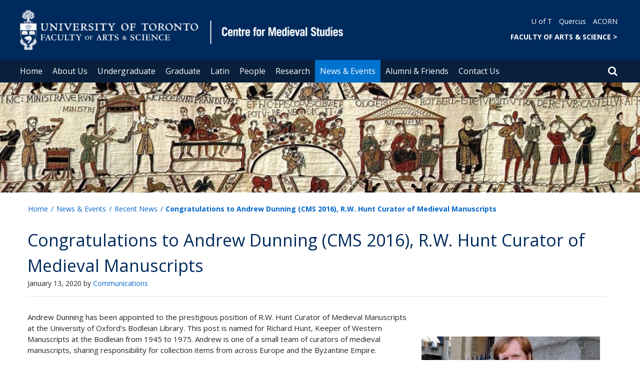

--- FILE ---
content_type: text/html; charset=utf-8
request_url: https://www.medieval.utoronto.ca/news/congratulations-andrew-dunning-cms-2016-rw-hunt-curator-medieval-manuscripts
body_size: 60297
content:
<!DOCTYPE html>
<html lang="en">
    <head profile="http://www.w3.org/1999/xhtml/vocab">
        <meta http-equiv="content-type" content="text/html; charset=UTF-8">
        <meta charset="utf-8">
        <meta http-equiv="X-UA-Compatible" content="IE=edge">
        <meta name="viewport" content="width=device-width, initial-scale=1">
        <!-- The above 3 meta tags *must* come first in the head; any other head content must come *after* these tags -->
                

        <!--[if IE]><![endif]-->
<meta http-equiv="Content-Type" content="text/html; charset=utf-8" />
<script src="https://www.google.com/recaptcha/api.js?hl=en" async="async" defer="defer"></script>
<link rel="shortcut icon" href="https://www.medieval.utoronto.ca/sites/www.medieval.utoronto.ca/files/favicon_0_0.ico" type="image/vnd.microsoft.icon" />
<meta name="generator" content="Drupal 7 (https://www.drupal.org)" />
<link rel="canonical" href="https://www.medieval.utoronto.ca/news/congratulations-andrew-dunning-cms-2016-rw-hunt-curator-medieval-manuscripts" />
<link rel="shortlink" href="https://www.medieval.utoronto.ca/node/248" />
        <title>Congratulations to Andrew Dunning (CMS 2016), R.W. Hunt Curator of Medieval Manuscripts | Centre for Medieval Studies</title>
        <link type="text/css" rel="stylesheet" href="https://maxcdn.bootstrapcdn.com/font-awesome/4.6.1/css/font-awesome.min.css" media="all" />
<link type="text/css" rel="stylesheet" href="//cdn.datatables.net/1.10.12/css/jquery.dataTables.min.css" media="all" />
<link type="text/css" rel="stylesheet" href="/sites/www.medieval.utoronto.ca/files/advagg_css/css__BJ6Ou6QsBRtnFTmxaakamOIS8n4QswDP2XnnZ1sxtaM__NBuvkP6eInGIkb1aJvUHx5PX79XApuxBDkk_77W5tYk__XuJULg8i9UQu17ObvZajtX4YeB_LH2Ko15e3QHrCXcg.css" media="all" />
<link type="text/css" rel="stylesheet" href="/sites/www.medieval.utoronto.ca/files/advagg_css/css__a8HQ6nx6IGk_tu2sN8TbPeCMYXPLv1r6ZoDg0TUd4kQ__eEo9oefQJ9wpmJgAknwldaiJcL1ko2K0sAZ_pOLpWV4__XuJULg8i9UQu17ObvZajtX4YeB_LH2Ko15e3QHrCXcg.css" media="all" />
<link type="text/css" rel="stylesheet" href="/sites/www.medieval.utoronto.ca/files/advagg_css/css__i8BDMPUn-RqrB8tO_5zT81Zfw453rqBkYh-Zc6wYfBE__6KvQSQto5OztYXA9-AD2XXKSR16kmJW4r60wRqnIZX4__XuJULg8i9UQu17ObvZajtX4YeB_LH2Ko15e3QHrCXcg.css" media="all" />
<link type="text/css" rel="stylesheet" href="/sites/www.medieval.utoronto.ca/files/advagg_css/css___w_e9DTNoFAJ3Ihg5H9GpbdmBaYEmK-IdE0psEJJEx4__etSSa4tJIyBK7Q9k2r3rU3ozzOMQW_og0t9QfS9X4LY__XuJULg8i9UQu17ObvZajtX4YeB_LH2Ko15e3QHrCXcg.css" media="all" />
<link type="text/css" rel="stylesheet" href="https://fonts.googleapis.com/css?family=Open+Sans:400,600,700,800,400italic|Open+Sans+Condensed:700" media="all" />

<!--[if lte IE 7]>
<link type="text/css" rel="stylesheet" href="/sites/www.medieval.utoronto.ca/files/advagg_css/css__Ic31sskx7xmng0QsJ8OkzsVc67bV1kXKKni7zFtKUc4__E0uVA9ni7jmtbj1bYyAGwVVZpNIa1hsOarRX047FDB8__XuJULg8i9UQu17ObvZajtX4YeB_LH2Ko15e3QHrCXcg.css" media="all" />
<![endif]-->

<!--[if IE 6]>
<link type="text/css" rel="stylesheet" href="/sites/www.medieval.utoronto.ca/files/advagg_css/css__2vjrNCYkNFDGQbLk97FQ2ORbejX16rs1OldKHLGkEsg__Qq4lWATsx8Z1FlmVAC_tjUxfYSeozM5-VXzosDsbNxc__XuJULg8i9UQu17ObvZajtX4YeB_LH2Ko15e3QHrCXcg.css" media="all" />
<![endif]-->
        <script type="text/javascript" src="//code.jquery.com/jquery-2.1.4.min.js"></script>
<script type="text/javascript">
<!--//--><![CDATA[//><!--
window.jQuery || document.write("<script src='/profiles/uoft_profile/modules/jquery_update/replace/jquery/2.1/jquery.min.js'>\x3C/script>")
//--><!]]>
</script>
<script type="text/javascript" src="//cdn.datatables.net/1.10.12/js/jquery.dataTables.min.js"></script>
<script type="text/javascript" src="/sites/www.medieval.utoronto.ca/files/advagg_js/js__W6_keF9ZxSJXXQb1ZfbQEt3lHZPkBy6g0xHtO5qk2FA___aGTDAwlYZsI5gu7XEQ2tf5ydynBaMNf3YvLtnyuqv8__XuJULg8i9UQu17ObvZajtX4YeB_LH2Ko15e3QHrCXcg.js" defer="defer"></script>
<script type="text/javascript" src="/sites/www.medieval.utoronto.ca/files/advagg_js/js__ZyeOaiFuDejQQbhUV7yg7atYZnj4WLfH77o0scv4068__jeShjS1-sEwOx4dbB-NSBsCnxWfNslS1Nkgx4CZngGA__XuJULg8i9UQu17ObvZajtX4YeB_LH2Ko15e3QHrCXcg.js"></script>
<script type="text/javascript" src="/sites/www.medieval.utoronto.ca/files/advagg_js/js__iyfjdFtjkmLYFESeaKTOIG0GXJBKqWXHoGAAdsEWMtU__rFvI742fTngLQYYa0A-5OQY31VP84KnhbZvhJwCXE5w__XuJULg8i9UQu17ObvZajtX4YeB_LH2Ko15e3QHrCXcg.js"></script>
<script type="text/javascript">
<!--//--><![CDATA[//><!--
jQuery.extend(Drupal.settings, {"basePath":"\/","pathPrefix":"","setHasJsCookie":0,"ajaxPageState":{"theme":"roleat","theme_token":"oxBTbyPLg9h0naAsJfhUoSclJ4Dz9QF3Dokkejqxb7c"},"extlink":{"extTarget":"_blank","extClass":"ext","extLabel":"(link is external)","extImgClass":0,"extIconPlacement":0,"extSubdomains":0,"extExclude":"","extInclude":"","extCssExclude":".update","extCssExplicit":"","extAlert":0,"extAlertText":"This link will take you to an external web site.","mailtoClass":0,"mailtoLabel":"(link sends e-mail)"},"login_destination":{"enabled":true},"urlIsAjaxTrusted":{"\/news\/congratulations-andrew-dunning-cms-2016-rw-hunt-curator-medieval-manuscripts":true,"\/news\/congratulations-andrew-dunning-cms-2016-rw-hunt-curator-medieval-manuscripts?destination=node\/248":true}});
//--><!]]>
</script>
    </head>

    <body class="html not-front not-logged-in no-sidebars page-node page-node- page-node-248 node-type-news-uoft onePoint-chrome " >

        <div id="skip-link">
            <a href="#main-content" class="element-invisible element-focusable">Skip to main content</a>
        </div>
          <div class="region region-page-top">
    <noscript aria-hidden="true"><iframe src="https://www.googletagmanager.com/ns.html?id=GTM-W2G5ZZQ" height="0" width="0" style="display:none;visibility:hidden"></iframe></noscript>
  </div>
        <div id="page" class="page">
  <div id="header">
    <div class="container-fluid header-top">
      <div class="wrapper">
        <div class="row">
          <div class="col-md-8">
            <div class="logo logo-desktop">
                              <a href="/" title="Home" rel="home">
                  <img src="/sites/www.medieval.utoronto.ca/files/Desktop_Medieval%20Studies_2.png" alt="Logo" />
                </a>
                          </div>
            <div class="logo logo-mobile">
                              <a href="/" title="Home" rel="home">
                  <!--                  <img class="faculty-logo" src="--><!--" alt="Logo" />-->
                  <img class="faculty-logo" src="/sites/www.medieval.utoronto.ca/files/MOBILE_Medieval Studies.png" alt="Dept Logo" />
                </a>
                          </div>
          </div>
          <div class="col-md-4">
            <div class="navRight">
              <div class="quickLinks">
                                    <div class="region region-universal-navigation-blk">
    <div id="block-accessible-mega-menu-menu-universal-navigation" class="block block-accessible-mega-menu">

    <h2>Universal Navigation</h2>
  
  <div class="content">
    <nav role="navigation" aria-label="Quick Navigation To External Links"><ul class="accessible-megamenu"><li class="first leaf accessible-megamenu-top-nav-item"><a href="https://www.utoronto.ca/">U of T</a></li>
<li class="leaf accessible-megamenu-top-nav-item"><a href="https://q.utoronto.ca/">Quercus</a></li>
<li class="last leaf accessible-megamenu-top-nav-item"><a href="https://acorn.utoronto.ca">ACORN</a></li>
</ul></nav>  </div>
</div>
<div id="block-accessible-mega-menu-menu-universal-navigation2" class="block block-accessible-mega-menu">

    <h2>Universal Navigation2</h2>
  
  <div class="content">
    <nav><ul class="accessible-megamenu"><li class="first last leaf accessible-megamenu-top-nav-item"><a href="http://www.artsci.utoronto.ca/" title="FACULTY OF ARTS &amp; SCIENCE" style="font-weight:bold;" target="_blank">FACULTY OF ARTS &amp; SCIENCE    &gt;</a></li>
</ul></nav>  </div>
</div>
  </div>
                              </div>
            </div>
          </div>
        </div>
      </div>
    </div>
    <div class="container-fluid header-top-menu">
      <div class="wrapper">
        <div class="col col100">
            <div class="region region-header">
    <div id="block-accessible-mega-menu-main-menu" class="block block-accessible-mega-menu">

    <h2 class="element-invisible">Main menu</h2>
  
  <div class="content">
    <nav role="navigation" aria-label="Primary Navigation"><ul class="accessible-megamenu"><li class="first leaf accessible-megamenu-top-nav-item"><a href="/" class="parent">Home</a></li>
<li class="expanded accessible-megamenu-top-nav-item"><a href="/about-us">About Us</a><div class="accessible-megamenu-panel"><nav><ul class="accessible-megamenu-panel-group"><li class="first expanded"><a href="/about-us/about-centre-medieval-studies">About the Centre for Medieval Studies</a><nav><ul><li class="first leaf"><a href="/about-us/about-centre-medieval-studies/history-centre">History of the Centre</a></li>
<li class="leaf"><a href="/about-us/about-centre-medieval-studies/lillian-massey-building">Lillian Massey Building</a></li>
<li class="leaf"><a href="/about-us/about-centre-medieval-studies/centres-device">The Centre&#039;s Device</a></li>
<li class="leaf"><a href="/about-us/about-centre-medieval-studies/centres-governance">The Centre&#039;s Governance</a></li>
<li class="last collapsed"><a href="/about-us/about-centre-medieval-studies/equity-diversity-inclusion-and-accessibility">Equity, Diversity, Inclusion, and Accessibility</a></li>
</ul></nav></li>
<li class="expanded"><a href="/about-us/groups-committees">Groups &amp; Committees</a><nav><ul><li class="first leaf"><a href="/about-us/groups-committees/standing-committees">Standing Committees</a></li>
<li class="leaf"><a href="/about-us/groups-committees/student-committees">Student Committees</a></li>
<li class="leaf"><a href="/about-us/groups-committees/student-course-union-constitution">Student Course Union Constitution</a></li>
<li class="last collapsed"><a href="/about-us/groups-committees/iuris-canonici-medii-aevi-consociatio">Iuris Canonici Medii Aevi Consociatio</a></li>
</ul></nav></li>
<li class="last expanded"><a href="/about-us/employment-opportunities">Employment Opportunities</a><nav><ul><li class="first collapsed"><a href="/about-us/employment-opportunities/staff-positions">Staff Positions</a></li>
<li class="leaf"><a href="/about-us/employment-opportunities/cupe-positions">CUPE Positions</a></li>
<li class="leaf"><a href="/about-us/employment-opportunities/postdoctoral-fellow-positions">Postdoctoral Fellow Positions</a></li>
<li class="leaf"><a href="/about-us/employment-opportunities/tenure-stream-limited-term-positions">Tenure-Stream &amp; Limited-Term Positions</a></li>
<li class="leaf"><a href="https://medieval.utoronto.ca/news?sort_by=news_uoft_date_value&amp;items_per_page=10&amp;news_uoft_category_tid[]=655">Past Job Postings</a></li>
<li class="last leaf"><a href="/about-us/employment-opportunities/research-associate-positions">Research Associate Positions</a></li>
</ul></nav></li>
</ul></nav></div></li>
<li class="expanded accessible-megamenu-top-nav-item"><a href="/undergraduate">Undergraduate</a><div class="accessible-megamenu-panel"><nav><ul class="accessible-megamenu-panel-group"><li class="first expanded"><a href="/undergraduate/undergraduate-courses">Undergraduate Courses</a><nav><ul><li class="first leaf"><a href="/undergraduate/undergraduate-courses/mst201h1-getting-medieval-myths-and-monsters">MST201H1 Getting Medieval: Myths and Monsters</a></li>
<li class="leaf"><a href="/undergraduate/undergraduate-courses/mst202h1-getting-medieval-place-and-space">MST202H1 Getting Medieval: Place and Space</a></li>
<li class="last leaf"><a href="/undergraduate/undergraduate-courses/mst300h1-alexander-great-middle-ages">MST300H1 Alexander the Great in the Middle Ages</a></li>
</ul></nav></li>
<li class="last expanded"><a href="/undergraduate/medieval-resources-u-t">Medieval Resources at U of T</a><nav><ul><li class="first leaf"><a href="https://timetable.iit.artsci.utoronto.ca/">Find MST Courses on the ArtSci Timetable</a></li>
<li class="last leaf"><a href="/undergraduate/medieval-resources-u-t/summer-latin-program">Summer Latin Program</a></li>
</ul></nav></li>
</ul></nav></div></li>
<li class="expanded accessible-megamenu-top-nav-item"><a href="/graduate">Graduate</a><div class="accessible-megamenu-panel"><nav><ul class="accessible-megamenu-panel-group"><li class="first expanded"><a href="/graduate/prospective-graduate-students">Prospective Graduate Students</a><nav><ul><li class="first leaf"><a href="/graduate/prospective-graduate-students/application-information">Application Information</a></li>
<li class="collapsed"><a href="/graduate/prospective-graduate-students/collaborative-programs">Collaborative Programs</a></li>
<li class="last collapsed"><a href="/graduate/prospective-graduate-students/student-life">Student Life</a></li>
</ul></nav></li>
<li class="expanded"><a href="/graduate/ma-program">MA Program</a><nav><ul><li class="first expanded"><a href="/graduate/ma-program/program-requirements">Program Requirements</a><nav><ul><li class="first last leaf"><a href="/graduate/ma-program/program-requirements/guidelines-thesis-stream-ma-medieval-studies">Guidelines for the Thesis Stream in the MA in Medieval Studies</a></li>
</ul></nav></li>
<li class="leaf"><a href="/graduate/ma-program/tuition-and-funding-0">Tuition and Funding</a></li>
<li class="last leaf"><a href="/graduate/ma-program/scholarships-and-awards">Scholarships and Awards</a></li>
</ul></nav></li>
<li class="expanded"><a href="/graduate/phd-program">PhD Program</a><nav><ul><li class="first leaf"><a href="/graduate/phd-program/program-requirements">Program Requirements</a></li>
<li class="leaf"><a href="/graduate/phd-program/tuition-and-funding">Tuition and Funding</a></li>
<li class="leaf"><a href="/graduate/phd-program/scholarships-and-awards">Scholarships and Awards</a></li>
<li class="leaf"><a href="/graduate/phd-program/funding-opportunities-phd-students">Funding Opportunities for PhD Students</a></li>
<li class="leaf"><a href="/graduate/phd-program/program-year">Program by Year</a></li>
<li class="collapsed"><a href="/graduate/phd-program/guidelines-and-forms">Guidelines and Forms</a></li>
<li class="last leaf"><a href="https://medieval.utoronto.ca/research/research-cms/dissertations">Recent Dissertations</a></li>
</ul></nav></li>
<li class="last expanded"><a href="/graduate/curriculum-course-information">Curriculum &amp; Course Information</a><nav><ul><li class="first collapsed"><a href="/graduate/curriculum-course-information/upcoming-language-exams">Upcoming Language Exams</a></li>
<li class="leaf"><a href="/graduate/curriculum-course-information/past-language-exams">Past Language Exams</a></li>
<li class="expanded"><a href="/graduate/curriculum-course-information/current-graduate-courses">Current Graduate Courses</a><nav><ul><li class="first leaf"><a href="/graduate/curriculum-course-information/current-graduate-courses/current-mst-course-descriptions">Current MST Course Descriptions</a></li>
<li class="last collapsed"><a href="/graduate/curriculum-course-information/current-graduate-courses/2024-25-graduate-courses">2024-25 Graduate Courses</a></li>
</ul></nav></li>
<li class="collapsed"><a href="/graduate/curriculum-course-information/2023-24-graduate-courses">2023-24 Graduate Courses</a></li>
<li class="collapsed"><a href="/graduate/curriculum-course-information/2022-23-graduate-courses">2022-23 Graduate Courses</a></li>
<li class="leaf"><a href="/graduate/curriculum-course-information/2021-22-graduate-courses">2021-22 Graduate Courses</a></li>
<li class="last leaf"><a href="/graduate/curriculum-course-information/2020-21-graduate-courses">2020-21 Graduate Courses</a></li>
</ul></nav></li>
</ul></nav></div></li>
<li class="expanded accessible-megamenu-top-nav-item"><a href="/latin">Latin</a><div class="accessible-megamenu-panel"><nav><ul class="accessible-megamenu-panel-group"><li class="first expanded"><a href="/latin/medieval-latin-program">Medieval Latin Program</a><nav><ul><li class="first leaf"><a href="/latin/medieval-latin-program/medieval-latin-courses">Medieval Latin Courses</a></li>
<li class="leaf"><a href="/latin/medieval-latin-program/medieval-latin-studies-committee">Medieval Latin Studies Committee</a></li>
<li class="leaf"><a href="/latin/medieval-latin-program/learning-resources">Learning Resources</a></li>
<li class="last leaf"><a href="/latin/medieval-latin-program/research-and-publications-medieval-latin-studies">Research and Publications in Medieval Latin Studies</a></li>
</ul></nav></li>
<li class="expanded"><a href="/latin/medieval-latin-exams">Medieval Latin Exams</a><nav><ul><li class="first last leaf"><a href="/latin/medieval-latin-exams/external-latin-certification">External Latin Certification</a></li>
</ul></nav></li>
<li class="last expanded"><a href="/latin/summer-latin-program">Summer Latin Program</a><nav><ul><li class="first leaf"><a href="/latin/summer-latin-program/applying-summer-latin">Applying for Summer Latin</a></li>
<li class="leaf"><a href="/latin/summer-latin-program/fees-and-financial-support">Fees and Financial Support</a></li>
<li class="leaf"><a href="/latin/summer-latin-program/beginning-latin">Beginning Latin</a></li>
<li class="leaf"><a href="/latin/summer-latin-program/level-i-latin">Level I Latin</a></li>
<li class="last leaf"><a href="/latin/summer-latin-program/level-ii-latin">Level II Latin</a></li>
</ul></nav></li>
</ul></nav></div></li>
<li class="expanded accessible-megamenu-top-nav-item"><a href="/people">People</a><div class="accessible-megamenu-panel"><nav><ul class="accessible-megamenu-panel-group"><li class="first expanded"><a href="/people/directories">Directories</a><nav><ul><li class="first leaf"><a href="/people/directories/all-faculty?sort_by=ppl_last_name_value&amp;items_per_page=10&amp;fy_uoft_roles_tid%5B%5D=70">Faculty</a></li>
<li class="leaf"><a href="/people/directories/staff">Staff</a></li>
<li class="leaf"><a href="/people/directories/graduate-students">Graduate Students</a></li>
<li class="leaf"><a href="/people/directories/postdoctoral-fellows">Postdoctoral Fellows</a></li>
<li class="last leaf"><a href="/people/directories/w-john-bennett-distinguished-visiting-scholars">W. John Bennett Distinguished Visiting Scholars</a></li>
</ul></nav></li>
<li class="expanded"><a href="/people/recent-publications">Recent Publications</a><nav><ul><li class="first leaf"><a href="/research-publications/faculty-publications">Faculty Publications</a></li>
<li class="last leaf"><a href="/research/research-cms/dissertations">Dissertations</a></li>
</ul></nav></li>
<li class="last expanded"><a href="/people/honours-awards">Honours &amp; Awards</a><nav><ul><li class="first leaf"><a href="https://medieval.utoronto.ca/news?sort_by=news_uoft_date_value&amp;items_per_page=10&amp;news_uoft_category_tid[]=57">In the News</a></li>
<li class="last leaf"><a href="https://medieval.utoronto.ca/news?sort_by=news_uoft_date_value&amp;items_per_page=10&amp;news_uoft_category_tid[0]=54">Recent Honours</a></li>
</ul></nav></li>
</ul></nav></div></li>
<li class="expanded accessible-megamenu-top-nav-item"><a href="/research">Research</a><div class="accessible-megamenu-panel"><nav><ul class="accessible-megamenu-panel-group"><li class="first expanded"><a href="/research/research-cms">Research at CMS</a><nav><ul><li class="first leaf"><a href="/research/research-cms/dissertations">Dissertations</a></li>
<li class="last collapsed"><a href="/research/research-cms/publication-series">Publication Series</a></li>
</ul></nav></li>
<li class="last expanded"><a href="/research/toronto-libraries">Toronto Libraries</a><nav><ul><li class="first expanded"><a href="/research/toronto-libraries/online-resources">Online Resources</a><nav><ul><li class="first leaf"><a href="/research/online-resources/joseph-exeters-ilias">Joseph of Exeter&#039;s Ilias</a></li>
<li class="last leaf"><a href="/research/online-resources/eclogue-theodulus-translation">The Eclogue of Theodulus: A Translation</a></li>
</ul></nav></li>
<li class="leaf"><a href="https://doe.artsci.utoronto.ca/pages/index.html/">Dictionary of Old English</a></li>
<li class="last leaf"><a href="/news/life-after-death-brass-rubbings-collection">Life After Death: Brass Rubbings Collection</a></li>
</ul></nav></li>
</ul></nav></div></li>
<li class="expanded active-trail accessible-megamenu-top-nav-item main_nav_selected"><a href="/news-events" class="active-trail">News &amp; Events</a><div class="accessible-megamenu-panel"><nav><ul class="accessible-megamenu-panel-group"><li class="first expanded active-trail"><a href="/news" class="active-trail">Recent News</a><nav><ul><li class="first last leaf"><a href="https://medieval.utoronto.ca/news?sort_by=news_uoft_date_value&amp;items_per_page=10&amp;news_uoft_category_tid[]=652">Calls for Papers</a></li>
</ul></nav></li>
<li class="expanded"><a href="/events">Upcoming Events</a><nav><ul><li class="first last leaf"><a href="https://medieval.utoronto.ca/events?sort_by=events_uoft_date_value&amp;items_per_page=10&amp;events_uoft_date_value[min][date]=10/01/2017">Past Events</a></li>
</ul></nav></li>
<li class="leaf"><a href="/news-events/cms-convivium">CMS Convivium</a></li>
<li class="collapsed"><a href="/news-events/cms-chronica">CMS Chronica</a></li>
<li class="last leaf"><a href="/news-events/cms-weekly-digest">CMS Weekly Digest</a></li>
</ul></nav></div></li>
<li class="expanded accessible-megamenu-top-nav-item"><a href="/alumni-friends">Alumni &amp; Friends</a><div class="accessible-megamenu-panel"><nav><ul class="accessible-megamenu-panel-group"><li class="first expanded"><a href="/alumni-friends/resources-alumni-friends">Resources for Alumni &amp; Friends</a><nav><ul><li class="first leaf"><a href="/alumni-friends/resources-alumni-friends/cms-alumni-programme">CMS Alumni Programme</a></li>
<li class="leaf"><a href="https://medieval.utoronto.ca/news?sort_by=news_uoft_date_value&amp;items_per_page=10&amp;news_uoft_category_tid[]=52">Alumni News</a></li>
<li class="last leaf"><a href="https://medieval.utoronto.ca/events?sort_by=events_uoft_date_value_1&amp;items_per_page=10&amp;events_uoft_tag_tid[]=42">Upcoming Events</a></li>
</ul></nav></li>
<li class="last expanded"><a href="/alumni-friends/support">Support</a><nav><ul><li class="first leaf"><a href="https://donate.utoronto.ca/give/show/59">Donate</a></li>
<li class="last leaf"><a href="/alumni-friends/support/help-dictionary-old-english">Help the Dictionary of Old English</a></li>
</ul></nav></li>
</ul></nav></div></li>
<li class="last expanded accessible-megamenu-top-nav-item"><a href="/contact-us">Contact Us</a><div class="accessible-megamenu-panel"><nav><ul class="accessible-megamenu-panel-group"><li class="first leaf"><a href="/contact-us/general-inquiries">General Inquiries</a></li>
<li class="last leaf"><a href="/feedback">Website Feedback</a></li>
</ul></nav></div></li>
</ul></nav>  </div>
</div>
  </div>
          <div class="small-header-icon-holder">
            <div class="small-header-icons" id="big-header-icon-search">
              <span class="fa fa-search"></span>
              <div class="col-md-12">
                                    <div class="region region-search-position">
    <div id="block-search-form" class="block block-search">

    
  <div class="content">
    <form action="/news/congratulations-andrew-dunning-cms-2016-rw-hunt-curator-medieval-manuscripts" method="post" id="search-block-form" accept-charset="UTF-8"><div><div class="container-inline">
      <h2 class="element-invisible">Search form</h2>
    <div class="form-item form-type-textfield form-item-search-block-form">
  <label class="element-invisible" for="edit-search-block-form--2">Search </label>
 <input title="Enter the terms you wish to search for." placeholder="Search this website" role="Search" type="text" id="edit-search-block-form--2" name="search_block_form" value="" size="15" maxlength="128" class="form-text" />
</div>
<div class="form-actions form-wrapper" id="edit-actions"><span><i class="fa fa-search" aria-hidden="true"></i><input type="submit" id="edit-submit" name="op" value="Search" class="form-submit" /></span></div><input type="hidden" name="form_build_id" value="form-QQ0jlUyQZhRaQiqwdfXN4wPwHGutSoyqsr3idbU2qRw" />
<input type="hidden" name="form_id" value="search_block_form" />
</div>
</div></form>  </div>
</div>
  </div>
                              </div>
            </div>
          </div>
          <!--          -->          <!--            <div id="small-screen-search-container">-->
          <!--            <div id="search-block-form">-->
          <!--            </div>-->
          <!--          -->
                      <nav class="small-header navbar small-screen">
              <div class="small-header-icon-holder">
                <div class="small-header-icons" id="small-header-icon-search">
                  <span class="fa fa-search"></span>
                </div>
                <div class="small-header-icons" id="small-header-icon-nav">
                  <span class="fa fa-navicon"></span>
                </div>
              </div>
              <div class="small-header-nav-dropdown">
                <div id="small-screen-search-container">
                </div>
                  <div class="region region-small-header">
    <div id="block-system-main-menu" class="block block-system block-menu">

    
  <div class="content">
    <ul class="menu clearfix small-screen"><li class="first leaf"><a href="/" class="parent">Home</a></li>
<li class="expanded"><a href="/about-us">About Us</a><ul class="menu clearfix small-screen"><li class="first expanded"><a href="/about-us/about-centre-medieval-studies">About the Centre for Medieval Studies</a><ul class="menu clearfix small-screen"><li class="first leaf"><a href="/about-us/about-centre-medieval-studies/history-centre">History of the Centre</a></li>
<li class="leaf"><a href="/about-us/about-centre-medieval-studies/lillian-massey-building">Lillian Massey Building</a></li>
<li class="leaf"><a href="/about-us/about-centre-medieval-studies/centres-device">The Centre&#039;s Device</a></li>
<li class="leaf"><a href="/about-us/about-centre-medieval-studies/centres-governance">The Centre&#039;s Governance</a></li>
<li class="last collapsed"><a href="/about-us/about-centre-medieval-studies/equity-diversity-inclusion-and-accessibility">Equity, Diversity, Inclusion, and Accessibility</a></li>
</ul></li>
<li class="expanded"><a href="/about-us/groups-committees">Groups &amp; Committees</a><ul class="menu clearfix small-screen"><li class="first leaf"><a href="/about-us/groups-committees/standing-committees">Standing Committees</a></li>
<li class="leaf"><a href="/about-us/groups-committees/student-committees">Student Committees</a></li>
<li class="leaf"><a href="/about-us/groups-committees/student-course-union-constitution">Student Course Union Constitution</a></li>
<li class="last collapsed"><a href="/about-us/groups-committees/iuris-canonici-medii-aevi-consociatio">Iuris Canonici Medii Aevi Consociatio</a></li>
</ul></li>
<li class="last expanded"><a href="/about-us/employment-opportunities">Employment Opportunities</a><ul class="menu clearfix small-screen"><li class="first collapsed"><a href="/about-us/employment-opportunities/staff-positions">Staff Positions</a></li>
<li class="leaf"><a href="/about-us/employment-opportunities/cupe-positions">CUPE Positions</a></li>
<li class="leaf"><a href="/about-us/employment-opportunities/postdoctoral-fellow-positions">Postdoctoral Fellow Positions</a></li>
<li class="leaf"><a href="/about-us/employment-opportunities/tenure-stream-limited-term-positions">Tenure-Stream &amp; Limited-Term Positions</a></li>
<li class="leaf"><a href="https://medieval.utoronto.ca/news?sort_by=news_uoft_date_value&amp;items_per_page=10&amp;news_uoft_category_tid[]=655">Past Job Postings</a></li>
<li class="last leaf"><a href="/about-us/employment-opportunities/research-associate-positions">Research Associate Positions</a></li>
</ul></li>
</ul></li>
<li class="expanded"><a href="/undergraduate">Undergraduate</a><ul class="menu clearfix small-screen"><li class="first expanded"><a href="/undergraduate/undergraduate-courses">Undergraduate Courses</a><ul class="menu clearfix small-screen"><li class="first leaf"><a href="/undergraduate/undergraduate-courses/mst201h1-getting-medieval-myths-and-monsters">MST201H1 Getting Medieval: Myths and Monsters</a></li>
<li class="leaf"><a href="/undergraduate/undergraduate-courses/mst202h1-getting-medieval-place-and-space">MST202H1 Getting Medieval: Place and Space</a></li>
<li class="last leaf"><a href="/undergraduate/undergraduate-courses/mst300h1-alexander-great-middle-ages">MST300H1 Alexander the Great in the Middle Ages</a></li>
</ul></li>
<li class="last expanded"><a href="/undergraduate/medieval-resources-u-t">Medieval Resources at U of T</a><ul class="menu clearfix small-screen"><li class="first leaf"><a href="https://timetable.iit.artsci.utoronto.ca/">Find MST Courses on the ArtSci Timetable</a></li>
<li class="last leaf"><a href="/undergraduate/medieval-resources-u-t/summer-latin-program">Summer Latin Program</a></li>
</ul></li>
</ul></li>
<li class="expanded"><a href="/graduate">Graduate</a><ul class="menu clearfix small-screen"><li class="first expanded"><a href="/graduate/prospective-graduate-students">Prospective Graduate Students</a><ul class="menu clearfix small-screen"><li class="first leaf"><a href="/graduate/prospective-graduate-students/application-information">Application Information</a></li>
<li class="collapsed"><a href="/graduate/prospective-graduate-students/collaborative-programs">Collaborative Programs</a></li>
<li class="last collapsed"><a href="/graduate/prospective-graduate-students/student-life">Student Life</a></li>
</ul></li>
<li class="expanded"><a href="/graduate/ma-program">MA Program</a><ul class="menu clearfix small-screen"><li class="first expanded"><a href="/graduate/ma-program/program-requirements">Program Requirements</a><ul class="menu clearfix small-screen"><li class="first last leaf"><a href="/graduate/ma-program/program-requirements/guidelines-thesis-stream-ma-medieval-studies">Guidelines for the Thesis Stream in the MA in Medieval Studies</a></li>
</ul></li>
<li class="leaf"><a href="/graduate/ma-program/tuition-and-funding-0">Tuition and Funding</a></li>
<li class="last leaf"><a href="/graduate/ma-program/scholarships-and-awards">Scholarships and Awards</a></li>
</ul></li>
<li class="expanded"><a href="/graduate/phd-program">PhD Program</a><ul class="menu clearfix small-screen"><li class="first leaf"><a href="/graduate/phd-program/program-requirements">Program Requirements</a></li>
<li class="leaf"><a href="/graduate/phd-program/tuition-and-funding">Tuition and Funding</a></li>
<li class="leaf"><a href="/graduate/phd-program/scholarships-and-awards">Scholarships and Awards</a></li>
<li class="leaf"><a href="/graduate/phd-program/funding-opportunities-phd-students">Funding Opportunities for PhD Students</a></li>
<li class="leaf"><a href="/graduate/phd-program/program-year">Program by Year</a></li>
<li class="collapsed"><a href="/graduate/phd-program/guidelines-and-forms">Guidelines and Forms</a></li>
<li class="last leaf"><a href="https://medieval.utoronto.ca/research/research-cms/dissertations">Recent Dissertations</a></li>
</ul></li>
<li class="last expanded"><a href="/graduate/curriculum-course-information">Curriculum &amp; Course Information</a><ul class="menu clearfix small-screen"><li class="first collapsed"><a href="/graduate/curriculum-course-information/upcoming-language-exams">Upcoming Language Exams</a></li>
<li class="leaf"><a href="/graduate/curriculum-course-information/past-language-exams">Past Language Exams</a></li>
<li class="expanded"><a href="/graduate/curriculum-course-information/current-graduate-courses">Current Graduate Courses</a><ul class="menu clearfix small-screen"><li class="first leaf"><a href="/graduate/curriculum-course-information/current-graduate-courses/current-mst-course-descriptions">Current MST Course Descriptions</a></li>
<li class="last collapsed"><a href="/graduate/curriculum-course-information/current-graduate-courses/2024-25-graduate-courses">2024-25 Graduate Courses</a></li>
</ul></li>
<li class="collapsed"><a href="/graduate/curriculum-course-information/2023-24-graduate-courses">2023-24 Graduate Courses</a></li>
<li class="collapsed"><a href="/graduate/curriculum-course-information/2022-23-graduate-courses">2022-23 Graduate Courses</a></li>
<li class="leaf"><a href="/graduate/curriculum-course-information/2021-22-graduate-courses">2021-22 Graduate Courses</a></li>
<li class="last leaf"><a href="/graduate/curriculum-course-information/2020-21-graduate-courses">2020-21 Graduate Courses</a></li>
</ul></li>
</ul></li>
<li class="expanded"><a href="/latin">Latin</a><ul class="menu clearfix small-screen"><li class="first expanded"><a href="/latin/medieval-latin-program">Medieval Latin Program</a><ul class="menu clearfix small-screen"><li class="first leaf"><a href="/latin/medieval-latin-program/medieval-latin-courses">Medieval Latin Courses</a></li>
<li class="leaf"><a href="/latin/medieval-latin-program/medieval-latin-studies-committee">Medieval Latin Studies Committee</a></li>
<li class="leaf"><a href="/latin/medieval-latin-program/learning-resources">Learning Resources</a></li>
<li class="last leaf"><a href="/latin/medieval-latin-program/research-and-publications-medieval-latin-studies">Research and Publications in Medieval Latin Studies</a></li>
</ul></li>
<li class="expanded"><a href="/latin/medieval-latin-exams">Medieval Latin Exams</a><ul class="menu clearfix small-screen"><li class="first last leaf"><a href="/latin/medieval-latin-exams/external-latin-certification">External Latin Certification</a></li>
</ul></li>
<li class="last expanded"><a href="/latin/summer-latin-program">Summer Latin Program</a><ul class="menu clearfix small-screen"><li class="first leaf"><a href="/latin/summer-latin-program/applying-summer-latin">Applying for Summer Latin</a></li>
<li class="leaf"><a href="/latin/summer-latin-program/fees-and-financial-support">Fees and Financial Support</a></li>
<li class="leaf"><a href="/latin/summer-latin-program/beginning-latin">Beginning Latin</a></li>
<li class="leaf"><a href="/latin/summer-latin-program/level-i-latin">Level I Latin</a></li>
<li class="last leaf"><a href="/latin/summer-latin-program/level-ii-latin">Level II Latin</a></li>
</ul></li>
</ul></li>
<li class="expanded"><a href="/people">People</a><ul class="menu clearfix small-screen"><li class="first expanded"><a href="/people/directories">Directories</a><ul class="menu clearfix small-screen"><li class="first leaf"><a href="/people/directories/all-faculty?sort_by=ppl_last_name_value&amp;items_per_page=10&amp;fy_uoft_roles_tid%5B%5D=70">Faculty</a></li>
<li class="leaf"><a href="/people/directories/staff">Staff</a></li>
<li class="leaf"><a href="/people/directories/graduate-students">Graduate Students</a></li>
<li class="leaf"><a href="/people/directories/postdoctoral-fellows">Postdoctoral Fellows</a></li>
<li class="last leaf"><a href="/people/directories/w-john-bennett-distinguished-visiting-scholars">W. John Bennett Distinguished Visiting Scholars</a></li>
</ul></li>
<li class="expanded"><a href="/people/recent-publications">Recent Publications</a><ul class="menu clearfix small-screen"><li class="first leaf"><a href="/research-publications/faculty-publications">Faculty Publications</a></li>
<li class="last leaf"><a href="/research/research-cms/dissertations">Dissertations</a></li>
</ul></li>
<li class="last expanded"><a href="/people/honours-awards">Honours &amp; Awards</a><ul class="menu clearfix small-screen"><li class="first leaf"><a href="https://medieval.utoronto.ca/news?sort_by=news_uoft_date_value&amp;items_per_page=10&amp;news_uoft_category_tid[]=57">In the News</a></li>
<li class="last leaf"><a href="https://medieval.utoronto.ca/news?sort_by=news_uoft_date_value&amp;items_per_page=10&amp;news_uoft_category_tid[0]=54">Recent Honours</a></li>
</ul></li>
</ul></li>
<li class="expanded"><a href="/research">Research</a><ul class="menu clearfix small-screen"><li class="first expanded"><a href="/research/research-cms">Research at CMS</a><ul class="menu clearfix small-screen"><li class="first leaf"><a href="/research/research-cms/dissertations">Dissertations</a></li>
<li class="last collapsed"><a href="/research/research-cms/publication-series">Publication Series</a></li>
</ul></li>
<li class="last expanded"><a href="/research/toronto-libraries">Toronto Libraries</a><ul class="menu clearfix small-screen"><li class="first expanded"><a href="/research/toronto-libraries/online-resources">Online Resources</a><ul class="menu clearfix small-screen"><li class="first leaf"><a href="/research/online-resources/joseph-exeters-ilias">Joseph of Exeter&#039;s Ilias</a></li>
<li class="last leaf"><a href="/research/online-resources/eclogue-theodulus-translation">The Eclogue of Theodulus: A Translation</a></li>
</ul></li>
<li class="leaf"><a href="https://doe.artsci.utoronto.ca/pages/index.html/">Dictionary of Old English</a></li>
<li class="last leaf"><a href="/news/life-after-death-brass-rubbings-collection">Life After Death: Brass Rubbings Collection</a></li>
</ul></li>
</ul></li>
<li class="expanded active-trail"><a href="/news-events" class="active-trail active-trail">News &amp; Events</a><ul class="menu clearfix small-screen"><li class="first expanded active-trail"><a href="/news" class="active-trail">Recent News</a><ul class="menu clearfix small-screen"><li class="first last leaf"><a href="https://medieval.utoronto.ca/news?sort_by=news_uoft_date_value&amp;items_per_page=10&amp;news_uoft_category_tid[]=652">Calls for Papers</a></li>
</ul></li>
<li class="expanded"><a href="/events">Upcoming Events</a><ul class="menu clearfix small-screen"><li class="first last leaf"><a href="https://medieval.utoronto.ca/events?sort_by=events_uoft_date_value&amp;items_per_page=10&amp;events_uoft_date_value[min][date]=10/01/2017">Past Events</a></li>
</ul></li>
<li class="leaf"><a href="/news-events/cms-convivium">CMS Convivium</a></li>
<li class="collapsed"><a href="/news-events/cms-chronica">CMS Chronica</a></li>
<li class="last leaf"><a href="/news-events/cms-weekly-digest">CMS Weekly Digest</a></li>
</ul></li>
<li class="expanded"><a href="/alumni-friends">Alumni &amp; Friends</a><ul class="menu clearfix small-screen"><li class="first expanded"><a href="/alumni-friends/resources-alumni-friends">Resources for Alumni &amp; Friends</a><ul class="menu clearfix small-screen"><li class="first leaf"><a href="/alumni-friends/resources-alumni-friends/cms-alumni-programme">CMS Alumni Programme</a></li>
<li class="leaf"><a href="https://medieval.utoronto.ca/news?sort_by=news_uoft_date_value&amp;items_per_page=10&amp;news_uoft_category_tid[]=52">Alumni News</a></li>
<li class="last leaf"><a href="https://medieval.utoronto.ca/events?sort_by=events_uoft_date_value_1&amp;items_per_page=10&amp;events_uoft_tag_tid[]=42">Upcoming Events</a></li>
</ul></li>
<li class="last expanded"><a href="/alumni-friends/support">Support</a><ul class="menu clearfix small-screen"><li class="first leaf"><a href="https://donate.utoronto.ca/give/show/59">Donate</a></li>
<li class="last leaf"><a href="/alumni-friends/support/help-dictionary-old-english">Help the Dictionary of Old English</a></li>
</ul></li>
</ul></li>
<li class="last expanded"><a href="/contact-us">Contact Us</a><ul class="menu clearfix small-screen"><li class="first leaf"><a href="/contact-us/general-inquiries">General Inquiries</a></li>
<li class="last leaf"><a href="/feedback">Website Feedback</a></li>
</ul></li>
</ul>  </div>
</div>
<div id="block-menu-menu-important-link" class="block block-menu">

    <h2>Important Link</h2>
  
  <div class="content">
    <ul class="menu clearfix small-screen"><li class="first leaf"><a href="/graduate/curriculum-course-information/current-graduate-courses">Current Grad Courses</a></li>
<li class="leaf"><a href="https://medieval.utoronto.ca/graduate/curriculum-course-information/upcoming-language-exams">Upcoming Language Exams</a></li>
<li class="last leaf"><a href="https://medieval.utoronto.ca/graduate/curriculum-course-information/past-language-exams">Past Language Exams</a></li>
</ul>  </div>
</div>
  </div>
              </div>
            </nav>
                  </div>
      </div>
    </div>
  </div>
  <div class="smBanner" role="Banner">
    <img src="https://www.medieval.utoronto.ca/sites/www.medieval.utoronto.ca/files/styles/banner_img_style/public/field/images/CMS%20Header%20Bayeux%20Feast.png?itok=Rbos3eVu"
         alt="">
  </div>
  <section class="landing">
    <div name="top" style="height:60px">&nbsp;</div>
      <div id="featured">
        <div class="container">
                      <div class="breadcrumbs"><ol class="breadcrumb"><li><a href="/">Home</a></li><li><a href="/news-events">News &amp; Events</a></li><li><a href="/news">Recent News</a></li><li>Congratulations to Andrew Dunning (CMS 2016), R.W. Hunt Curator of Medieval Manuscripts</li></ol></div>
                  </div>
      </div>
    </section>
        <div class="container">
                    <h1 class="page-header">Congratulations to Andrew Dunning (CMS 2016), R.W. Hunt Curator of Medieval Manuscripts</h1>
                              <div id="main" class="clearfix col-md-12 col-sm-12 col-xs-12" role="Main">
        <div class="wrapper">
                    <div id="content" class="column">
            <div class="section">
                                                                      <div id="main-content">
                  <div class="region region-content">
    <div id="block-system-main" class="block block-system">

    
  <div class="content">
    <div class="entity-panels-entity node node-full node-news-uoft">
  

<div class="two-col-66-33-stacked" >
  

      <div class="row paddingbottom-3">

    
                            January 13, 2020              by <a href="/news-author-term/128/communications">
            Communications </a>
                
    

      <div class="col-md-12"><div class="panel-pane pane-entity-field pane-node-news-uoft-date hidden"  >
  
      
  
  <div class="pane-content">
    <div class="field field-name-news-uoft-date field-type-datetime field-label-hidden"><div class="field-items"><div class="field-item even"><span class="date-display-single" property="dc:date" datatype="xsd:dateTime" content="2020-01-13T16:20:00-05:00">January 13, 2020</span></div></div></div>  </div>

  
  </div>
</div>

    </div>
  
      <div class="row">
        <aside class="col-md-4 paddingbottom-3 col-md-push-8"><div class="panel-pane pane-token pane-node-news-uoft-media-formatted"  >
  
      
  
  <div class="pane-content">
    <a href="/news/congratulations-andrew-dunning-cms-2016-rw-hunt-curator-medieval-manuscripts" class="active"><img typeof="foaf:Image" src="https://www.medieval.utoronto.ca/sites/www.medieval.utoronto.ca/files/styles/ne_3btn_widget/public/Andrew%20Dunning%20resized.jpg?itok=hxc9rzzU" width="370" height="270" alt="Photo of Andrew Dunning" title="Photo of Andrew Dunning" /></a>  </div>

  
  </div>
<div class="panel-separator"></div><div class="panel-pane pane-token pane-node-news-uoft-image-caption"  >
  
      
  
  <div class="pane-content">
    <span class="caption-text"></span>  </div>

  
  </div>
</aside>
        <div class="col-md-8 paddingbottom-3 col-md-pull-4"><div class="panel-pane pane-block pane-share-uoft-share-this-link"  >
  
      
  
  <div class="pane-content">
    <div class="sharethis-media-block"><span class="st_facebook_large" displayText="Facebook"></span><span class="st_linkedin_large" displayText="Linkedin"></span><span class="st_twitter_large" displayText="Twitter"></span><span class="st_email_large" displayText="Email"></span></div>  </div>

  
  </div>
<div class="panel-separator"></div><div class="panel-pane pane-entity-field pane-node-field-article"  >
  
      
  
  <div class="pane-content">
    <div class="field field-name-field-article field-type-text-with-summary field-label-hidden"><div class="field-items"><div class="field-item even"><p>Andrew Dunning has been appointed to the prestigious position of R.W. Hunt Curator of Medieval Manuscripts at the University of Oxford’s Bodleian Library. This post is named for Richard Hunt, Keeper of Western Manuscripts at the Bodleian from 1945 to 1975. Andrew is one of a small team of curators of medieval manuscripts, sharing responsibility for collection items from across Europe and the Byzantine Empire.</p>
<p>Andrew’s research uses evidence for collaboration in manuscripts to reconstruct the relationships between textual communities of the twelfth and thirteenth centuries – producing prose analysis, digital resources, and new editions and translations of source texts. His forthcoming book <em>Two Priors and a Princess: St Frideswide in Twelfth-Century Oxford</em>, in collaboration with Benedicta Ward, reinterprets manuscripts made at St Frideswide’s Priory (now Christ Church) and shows how everyday people in medieval Oxford coped with physical and mental illness.</p>
<p>He writes, ‘By caring for both collections and people, we are ensuring that Oxford’s manuscripts will be here for generations to come, and that future readers will take interest in them. To read a medieval book, one must empathize with someone quite different from oneself – we all need to develop that skill. At a time when we are facing change and loss, preserving cultural heritage is crucial to human resilience. Manuscripts are for everyone.’</p>
<p>Joe Goering, with Alexandra Gillespie and Alexander Andrée, supervised Andrew’s dissertation at the Centre for Medieval Studies, ‘Alexander Neckam’s Manuscripts and the Augustinian Canons of Oxford and Cirencester’. Andrew also completed the Collaborative Program in Editing Medieval Texts, publishing <em>Samuel Presbiter: Notes from the School of William de Montibus</em> (Toronto, 2016). He graduated in 2016 while an RBC Foundation Fellow at the Centre for the Study of the Book in Oxford.</p>
<p>For 2016–17, Andrew was Curator of Medieval Historical Manuscripts (1100–1500) at the British Library, contributing to digitization, exhibitions, research, public outreach, and compliance with cultural heritage legislation. He was subsequently a Mellon Fellow at the Pontifical Institute of Mediaeval Studies in 2017–18, where he worked with James Carley and taught for the University of St Michael’s College. He was awarded a SSHRC Postdoctoral Fellowship in 2017 to work at the University of Cambridge with Teresa Webber, and was Munby Fellow in Bibliography at Cambridge University Library for 2019–20.</p>
<div class="clearfix"></div></div></div></div>  </div>

  
  </div>
<div class="panel-separator"></div><div class="panel-pane pane-entity-field pane-node-news-uoft-category"  >
  
        <h4 class="pane-title">
      Categories    </h4>
    
  
  <div class="pane-content">
    <div class="field field-name-news-uoft-category field-type-taxonomy-term-reference field-label-hidden clearfix"><ul class="links"><li class="taxonomy-term-reference-0"><a href="/news-category/alumni-and-friends" typeof="skos:Concept" property="rdfs:label skos:prefLabel" datatype="">Alumni and Friends</a></li><li class="taxonomy-term-reference-1"><a href="/news-category/announcements" typeof="skos:Concept" property="rdfs:label skos:prefLabel" datatype="">Announcements</a></li><li class="taxonomy-term-reference-2"><a href="/news-category/research" typeof="skos:Concept" property="rdfs:label skos:prefLabel" datatype="">Research</a></li></ul></div>  </div>

  
  </div>
<div class="panel-separator"></div><div class="panel-pane pane-entity-field pane-node-news-uoft-tag"  >
  
        <h4 class="pane-title">
      Tags    </h4>
    
  
  <div class="pane-content">
    <div class="field field-name-news-uoft-tag field-type-taxonomy-term-reference field-label-hidden clearfix"><ul class="links"><li class="taxonomy-term-reference-0"><a href="/news-tag/manuscripts" typeof="skos:Concept" property="rdfs:label skos:prefLabel" datatype="">Manuscripts</a></li></ul></div>  </div>

  
  </div>

                        
        </div>

    </div>
  
  
  
  </div>
</div>
  </div>
</div>
  </div>
              </div>
            </div>
          </div>
        </div>
      </div>
                          <div id="landing-page-menu">
                  </div>
          </div>
  </section>
  <footer id="footer-wrapper">
    <div class="container">
        <div class="row footer-grid-middle">
                        <div class="col-md-4 col-sm-12 col-xs-12 left">
                  <div class="col-md-6 col-sm-12 col-xs-12">
                      <div class="region region-footer-main-menu">
                          <div class="region region-footer-main-menu">
    <div id="block-accessible-mega-menu-menu-footer-main-menu" class="block block-accessible-mega-menu">

    <h2>Footer Main-Menu</h2>
  
  <div class="content">
    <nav role="navigation" aria-label="Footer Navigation to External Links"><ul class="accessible-megamenu"><li class="first leaf accessible-megamenu-top-nav-item"><a href="/">Home</a></li>
<li class="leaf accessible-megamenu-top-nav-item"><a href="/about-us">About Us</a></li>
<li class="leaf accessible-megamenu-top-nav-item"><a href="/graduate">Graduate</a></li>
<li class="leaf accessible-megamenu-top-nav-item"><a href="https://medieval.utoronto.ca/undergraduate">Undergraduate</a></li>
<li class="leaf accessible-megamenu-top-nav-item"><a href="https://medieval.utoronto.ca/latin-program">Latin Program</a></li>
<li class="leaf accessible-megamenu-top-nav-item"><a href="/people">People</a></li>
<li class="leaf accessible-megamenu-top-nav-item"><a href="/research">Research</a></li>
<li class="leaf accessible-megamenu-top-nav-item"><a href="/news-events">News &amp; Events</a></li>
<li class="leaf accessible-megamenu-top-nav-item"><a href="/alumni-friends">Alumni &amp; Friends</a></li>
<li class="last leaf accessible-megamenu-top-nav-item"><a href="/contact-us">Contact Us</a></li>
</ul></nav>  </div>
</div>
  </div>
                      </div>
                  </div>
                  <div class="col-md-6 col-sm-12 col-xs-12 with-border">
                      <div class="region region-footer-secondary-menu">
                          <div class="region region-footer-secondary-menu">
    <div id="block-accessible-mega-menu-menu-footer-secondary-menu" class="block block-accessible-mega-menu">

    <h2>Footer Secondary Menu</h2>
  
  <div class="content">
    <nav role="navigation" aria-label="Footer Navigation to External Links"><ul class="accessible-megamenu"><li class="first leaf accessible-megamenu-top-nav-item"><a href="https://webmail.utoronto.ca/">Webmail</a></li>
<li class="leaf accessible-megamenu-top-nav-item"><a href="http://map.utoronto.ca/">Maps</a></li>
<li class="leaf accessible-megamenu-top-nav-item"><a href="https://www.utoronto.ca/a-to-z-directory">A-Z Directory</a></li>
<li class="last leaf accessible-megamenu-top-nav-item"><a href="https://www.utoronto.ca/contacts">U of T Contacts</a></li>
</ul></nav>  </div>
</div>
<div id="block-menu-menu-universal-navigation" class="block block-menu">

    
  <div class="content">
    <ul class="menu clearfix small-screen"><li class="first leaf"><a href="https://www.utoronto.ca/">U of T</a></li>
<li class="leaf"><a href="https://q.utoronto.ca/">Quercus</a></li>
<li class="last leaf"><a href="https://acorn.utoronto.ca">ACORN</a></li>
</ul>  </div>
</div>
  </div>
                      </div>
                  </div>
              </div>
                      <div class="col-md-4 col-sm-12 col-xs-12 with-border">
                          </div>
                        <div class="col-md-4 col-sm-12 col-xs-12 right">
                  <div class="region region-contact-info">
                      <div class="region region-footer-contact">
    <div id="block-footer-uoft-footer-block-contact" class="block block-footer-uoft">

    <h2>Contact Us</h2>
  
  <div class="content">
    <div class="item-list"><ul><li class="first">Centre for Medieval Studies</br>Lillian Massey Building</br>125 Queen's Park, Toronto, ON M5S 2C7<a href="https://www.google.ca/maps/place/125+Queen&#039;s+Park,+Toronto,+ON+M5S+2C7">(Map)</a></li>
<li class="last"><i class="fa fa-envelope-o" aria-hidden="true"></i> <a href="mailto:gradadm.medieval@utoronto.ca">Email Us</a></li>
</ul></div>  </div>
</div>
  </div>

                                            <div class="row logo-and-social">
                            <div class="region region-footer-top-right">
    <div id="block-share-uoft-social-media-links" class="block block-share-uoft">

    <h2>Find Us On...</h2>
  
  <div class="content">
    <span class="share-uoft otw-facebook"><a href="https://www.facebook.com/Centre-for-Medieval-Studies-University-of-Toronto-396080087203662/" title="Find us on Facebook" rel="nofollow" alt="Facebook Link"><span class="fa fa-facebook" alt="Facebook Link"></span></a></span><span class="share-uoft otw-linkedin"><a href="https://www.linkedin.com/company/medievalstudies/" title="Find us on LinkedIn" rel="nofollow" alt="Linkedin Link"><span class="fa fa-linkedin" alt="Linkedin Link"></span></a></span>  </div>
</div>
  </div>
                        </div>
                    
                  </div>
              </div>
          <!--          --><!--              <div class="row social-mobile">-->
<!--                --><!--              </div>-->
<!--          -->        </div>
    </div>
    <div class="row footer-bottom">
      <div class="wrapper">
        <div class="row">
          <div class="col-md-6 col-sm-12 col-xs-12 left">
                           <div class="region region-footer-bottom-left">
    <div id="block-accessible-mega-menu-menu-footer-accessibility-menu" class="block block-accessible-mega-menu">

    <h2>Footer Accessibility Menu</h2>
  
  <div class="content">
    <nav role="navigation" aria-label="Footer Navigation with Help, Sitemap, Privacy Policy and Web Accessibility"><ul class="accessible-megamenu"><li class="first leaf accessible-megamenu-top-nav-item"><a href="/privacy">Privacy Policy</a></li>
<li class="last collapsed accessible-megamenu-top-nav-item"><a href="/feedback">Website Feedback</a></li>
</ul></nav>  </div>
</div>
  </div>
                     </div>
          <div class="col-md-6 col-sm-12 col-xs-12 right">
            <p><i class="fa fa-copyright"></i>
              2026<!--              <a href="--><!--" target="_blank">-->
              Faculty of Arts & Science, University of Toronto<!--              </a>-->
            </p>
          </div>
        </div>
          <div class="row">
              <div class="col-md-12 col-sm-12 col-xs-12 left logo">
                  <div class="col-md-4 col-sm-12 col-xs-12 middle footer-logo">
                      <div class="region region-footer-logo">
    <div id="block-footer-uoft-footer-block-footer-logo" class="block block-footer-uoft">

    
  <div class="content">
    <img  src='https://www.medieval.utoronto.ca/sites/www.medieval.utoronto.ca/files/Faculty-of-Arts-and-Science-wordmark.png' alt='' title='' />  </div>
</div>
  </div>
                  </div>
              </div>
          </div>
      </div>
    </div>
  </footer>

<!-- Modal --><div id="login-modal" class="modal fade" role="dialog"><div class="modal-dialog"><!-- Modal content--><div class="modal-content"><div class="modal-header"><a href="/" title="Home" rel="home"><img src="/sites/www.medieval.utoronto.ca/files/Desktop_Medieval%20Studies_2.png" alt="Logo" /></a></div><div class="modal-body">  <div class="region region-modal-login">
    <div id="block-user-login" class="block block-user">

    
  <div class="content">
    <form action="/news/congratulations-andrew-dunning-cms-2016-rw-hunt-curator-medieval-manuscripts?destination=node/248" method="post" id="user-login-form" accept-charset="UTF-8"><div><div class="form-item form-type-textfield form-item-name">
  <label for="edit-name">Username <span class="form-required" title="This field is required.">*</span></label>
 <input class="form-control form-text required" type="text" id="edit-name" name="name" value="" size="15" maxlength="60" />
</div>
<div class="form-item form-type-password form-item-pass">
  <label for="edit-pass">Password <span class="form-required" title="This field is required.">*</span></label>
 <input class="form-control form-text required" type="password" id="edit-pass" name="pass" size="15" maxlength="128" />
</div>
<div class="item-list"><ul><li class="first last"><a href="/user/password" title="Request new password via e-mail.">Request new password</a></li>
</ul></div><input type="hidden" name="form_build_id" value="form-ZuYDKeTHKIDP2NIYY1LZuxO-Vhi16ih8xSL8C9MdIK4" />
<input type="hidden" name="form_id" value="user_login_block" />
<fieldset class="captcha form-wrapper"><legend><span class="fieldset-legend">CAPTCHA</span></legend><div class="fieldset-wrapper"><div class="fieldset-description">This question is for testing whether or not you are a human visitor and to prevent automated spam submissions.</div><input type="hidden" name="captcha_sid" value="80988791" />
<input type="hidden" name="captcha_token" value="40cabca060f26119fc3ba383180aedbe" />
<input type="hidden" name="captcha_response" value="Google no captcha" />
<div class="g-recaptcha" data-sitekey="6LeuyzYaAAAAACmXWEtTUnh-9-CY1ROvgZGxaDuD" data-theme="light" data-type="image"></div><input type="hidden" name="captcha_cacheable" value="1" />
</div></fieldset>
<div class="form-actions form-wrapper" id="edit-actions--2"><input class="btn btn-default form-submit" type="submit" id="edit-submit--2" name="op" value="Log in" /></div></div></form>  </div>
</div>
  </div>
</div><!--modal body--><div class="modal-footer"><button type="button" class="btn btn-default" data-dismiss="modal">Close</button></div><!--modal footer--></div><!--model content--></div><!--modal-dialog--></div><!--modal--></div>
        <script type="text/javascript" src="//ws.sharethis.com/button/buttons.js"></script>
<script type="text/javascript" src="//ss.sharethis.com/loader.js"></script>
<script type="text/javascript" src="/sites/www.medieval.utoronto.ca/files/advagg_js/js__1jZE27WA-eUr6JZwAgx3q8frpgvv_O5w108S9IFCa_U__UWTtPfeGY2BaEq71d-wgRTo2EBi6XFPNo2OFeuWDWi4__XuJULg8i9UQu17ObvZajtX4YeB_LH2Ko15e3QHrCXcg.js"></script>
<script type="text/javascript" src="/sites/www.medieval.utoronto.ca/files/advagg_js/js__bj27zEnGKLJFAGpGwi6H78gCSwhM68vsRnw_2GoZOKk__9FdW6UD8k9VJY4LNdZaMpdOGL3xMHdTKHxhWGy3hcLg__XuJULg8i9UQu17ObvZajtX4YeB_LH2Ko15e3QHrCXcg.js"></script>
<script type="text/javascript" src="/sites/www.medieval.utoronto.ca/files/advagg_js/js__IjEQGg29uEiVA2YJST3s3Y4OAXCjyspqLyXuJV9n9Mo__HIKE2ZR2lnqGH7Q6fLAyjFYCIO5U9ujZ3ZK4Kp4ue6I__XuJULg8i9UQu17ObvZajtX4YeB_LH2Ko15e3QHrCXcg.js"></script>
<script type="text/javascript">
<!--//--><![CDATA[//><!--
jQuery.extend(Drupal.settings, { "pathToTheme": "sites/all/themes/roleat" });
//--><!]]>
</script>
<script type="text/javascript">
<!--//--><![CDATA[//><!--

      (function($) {$(document).ready(function() {
        $(".accessible-megamenu").parent().accessibleMegaMenu();
      });}(jQuery));
//--><!]]>
</script>
<script type="text/javascript" src="/sites/www.medieval.utoronto.ca/files/advagg_js/js__OMR-Jyrwvs0bft_Jabin7vhU56tjvCrDuc_vqx6-DD4__CwyKKEZEfI7FFIJ4dHqNBqmRJdlJ-tSpHxP7A2NYddw__XuJULg8i9UQu17ObvZajtX4YeB_LH2Ko15e3QHrCXcg.js"></script>
<script type="text/javascript">
<!--//--><![CDATA[//><!--
jQuery(document).ready(function () { 
            var switchTo5x=true;

            stLight.options({publisher: "99fd5e17-87d0-43ce-a594-bca5b9d2300e", doNotHash: false, doNotCopy: false, hashAddressBar: false});

        });
//--><!]]>
</script>
        
    </body>
</html>


--- FILE ---
content_type: text/html; charset=utf-8
request_url: https://www.google.com/recaptcha/api2/anchor?ar=1&k=6LeuyzYaAAAAACmXWEtTUnh-9-CY1ROvgZGxaDuD&co=aHR0cHM6Ly93d3cubWVkaWV2YWwudXRvcm9udG8uY2E6NDQz&hl=en&type=image&v=PoyoqOPhxBO7pBk68S4YbpHZ&theme=light&size=normal&anchor-ms=20000&execute-ms=30000&cb=obdi7gvajdie
body_size: 49185
content:
<!DOCTYPE HTML><html dir="ltr" lang="en"><head><meta http-equiv="Content-Type" content="text/html; charset=UTF-8">
<meta http-equiv="X-UA-Compatible" content="IE=edge">
<title>reCAPTCHA</title>
<style type="text/css">
/* cyrillic-ext */
@font-face {
  font-family: 'Roboto';
  font-style: normal;
  font-weight: 400;
  font-stretch: 100%;
  src: url(//fonts.gstatic.com/s/roboto/v48/KFO7CnqEu92Fr1ME7kSn66aGLdTylUAMa3GUBHMdazTgWw.woff2) format('woff2');
  unicode-range: U+0460-052F, U+1C80-1C8A, U+20B4, U+2DE0-2DFF, U+A640-A69F, U+FE2E-FE2F;
}
/* cyrillic */
@font-face {
  font-family: 'Roboto';
  font-style: normal;
  font-weight: 400;
  font-stretch: 100%;
  src: url(//fonts.gstatic.com/s/roboto/v48/KFO7CnqEu92Fr1ME7kSn66aGLdTylUAMa3iUBHMdazTgWw.woff2) format('woff2');
  unicode-range: U+0301, U+0400-045F, U+0490-0491, U+04B0-04B1, U+2116;
}
/* greek-ext */
@font-face {
  font-family: 'Roboto';
  font-style: normal;
  font-weight: 400;
  font-stretch: 100%;
  src: url(//fonts.gstatic.com/s/roboto/v48/KFO7CnqEu92Fr1ME7kSn66aGLdTylUAMa3CUBHMdazTgWw.woff2) format('woff2');
  unicode-range: U+1F00-1FFF;
}
/* greek */
@font-face {
  font-family: 'Roboto';
  font-style: normal;
  font-weight: 400;
  font-stretch: 100%;
  src: url(//fonts.gstatic.com/s/roboto/v48/KFO7CnqEu92Fr1ME7kSn66aGLdTylUAMa3-UBHMdazTgWw.woff2) format('woff2');
  unicode-range: U+0370-0377, U+037A-037F, U+0384-038A, U+038C, U+038E-03A1, U+03A3-03FF;
}
/* math */
@font-face {
  font-family: 'Roboto';
  font-style: normal;
  font-weight: 400;
  font-stretch: 100%;
  src: url(//fonts.gstatic.com/s/roboto/v48/KFO7CnqEu92Fr1ME7kSn66aGLdTylUAMawCUBHMdazTgWw.woff2) format('woff2');
  unicode-range: U+0302-0303, U+0305, U+0307-0308, U+0310, U+0312, U+0315, U+031A, U+0326-0327, U+032C, U+032F-0330, U+0332-0333, U+0338, U+033A, U+0346, U+034D, U+0391-03A1, U+03A3-03A9, U+03B1-03C9, U+03D1, U+03D5-03D6, U+03F0-03F1, U+03F4-03F5, U+2016-2017, U+2034-2038, U+203C, U+2040, U+2043, U+2047, U+2050, U+2057, U+205F, U+2070-2071, U+2074-208E, U+2090-209C, U+20D0-20DC, U+20E1, U+20E5-20EF, U+2100-2112, U+2114-2115, U+2117-2121, U+2123-214F, U+2190, U+2192, U+2194-21AE, U+21B0-21E5, U+21F1-21F2, U+21F4-2211, U+2213-2214, U+2216-22FF, U+2308-230B, U+2310, U+2319, U+231C-2321, U+2336-237A, U+237C, U+2395, U+239B-23B7, U+23D0, U+23DC-23E1, U+2474-2475, U+25AF, U+25B3, U+25B7, U+25BD, U+25C1, U+25CA, U+25CC, U+25FB, U+266D-266F, U+27C0-27FF, U+2900-2AFF, U+2B0E-2B11, U+2B30-2B4C, U+2BFE, U+3030, U+FF5B, U+FF5D, U+1D400-1D7FF, U+1EE00-1EEFF;
}
/* symbols */
@font-face {
  font-family: 'Roboto';
  font-style: normal;
  font-weight: 400;
  font-stretch: 100%;
  src: url(//fonts.gstatic.com/s/roboto/v48/KFO7CnqEu92Fr1ME7kSn66aGLdTylUAMaxKUBHMdazTgWw.woff2) format('woff2');
  unicode-range: U+0001-000C, U+000E-001F, U+007F-009F, U+20DD-20E0, U+20E2-20E4, U+2150-218F, U+2190, U+2192, U+2194-2199, U+21AF, U+21E6-21F0, U+21F3, U+2218-2219, U+2299, U+22C4-22C6, U+2300-243F, U+2440-244A, U+2460-24FF, U+25A0-27BF, U+2800-28FF, U+2921-2922, U+2981, U+29BF, U+29EB, U+2B00-2BFF, U+4DC0-4DFF, U+FFF9-FFFB, U+10140-1018E, U+10190-1019C, U+101A0, U+101D0-101FD, U+102E0-102FB, U+10E60-10E7E, U+1D2C0-1D2D3, U+1D2E0-1D37F, U+1F000-1F0FF, U+1F100-1F1AD, U+1F1E6-1F1FF, U+1F30D-1F30F, U+1F315, U+1F31C, U+1F31E, U+1F320-1F32C, U+1F336, U+1F378, U+1F37D, U+1F382, U+1F393-1F39F, U+1F3A7-1F3A8, U+1F3AC-1F3AF, U+1F3C2, U+1F3C4-1F3C6, U+1F3CA-1F3CE, U+1F3D4-1F3E0, U+1F3ED, U+1F3F1-1F3F3, U+1F3F5-1F3F7, U+1F408, U+1F415, U+1F41F, U+1F426, U+1F43F, U+1F441-1F442, U+1F444, U+1F446-1F449, U+1F44C-1F44E, U+1F453, U+1F46A, U+1F47D, U+1F4A3, U+1F4B0, U+1F4B3, U+1F4B9, U+1F4BB, U+1F4BF, U+1F4C8-1F4CB, U+1F4D6, U+1F4DA, U+1F4DF, U+1F4E3-1F4E6, U+1F4EA-1F4ED, U+1F4F7, U+1F4F9-1F4FB, U+1F4FD-1F4FE, U+1F503, U+1F507-1F50B, U+1F50D, U+1F512-1F513, U+1F53E-1F54A, U+1F54F-1F5FA, U+1F610, U+1F650-1F67F, U+1F687, U+1F68D, U+1F691, U+1F694, U+1F698, U+1F6AD, U+1F6B2, U+1F6B9-1F6BA, U+1F6BC, U+1F6C6-1F6CF, U+1F6D3-1F6D7, U+1F6E0-1F6EA, U+1F6F0-1F6F3, U+1F6F7-1F6FC, U+1F700-1F7FF, U+1F800-1F80B, U+1F810-1F847, U+1F850-1F859, U+1F860-1F887, U+1F890-1F8AD, U+1F8B0-1F8BB, U+1F8C0-1F8C1, U+1F900-1F90B, U+1F93B, U+1F946, U+1F984, U+1F996, U+1F9E9, U+1FA00-1FA6F, U+1FA70-1FA7C, U+1FA80-1FA89, U+1FA8F-1FAC6, U+1FACE-1FADC, U+1FADF-1FAE9, U+1FAF0-1FAF8, U+1FB00-1FBFF;
}
/* vietnamese */
@font-face {
  font-family: 'Roboto';
  font-style: normal;
  font-weight: 400;
  font-stretch: 100%;
  src: url(//fonts.gstatic.com/s/roboto/v48/KFO7CnqEu92Fr1ME7kSn66aGLdTylUAMa3OUBHMdazTgWw.woff2) format('woff2');
  unicode-range: U+0102-0103, U+0110-0111, U+0128-0129, U+0168-0169, U+01A0-01A1, U+01AF-01B0, U+0300-0301, U+0303-0304, U+0308-0309, U+0323, U+0329, U+1EA0-1EF9, U+20AB;
}
/* latin-ext */
@font-face {
  font-family: 'Roboto';
  font-style: normal;
  font-weight: 400;
  font-stretch: 100%;
  src: url(//fonts.gstatic.com/s/roboto/v48/KFO7CnqEu92Fr1ME7kSn66aGLdTylUAMa3KUBHMdazTgWw.woff2) format('woff2');
  unicode-range: U+0100-02BA, U+02BD-02C5, U+02C7-02CC, U+02CE-02D7, U+02DD-02FF, U+0304, U+0308, U+0329, U+1D00-1DBF, U+1E00-1E9F, U+1EF2-1EFF, U+2020, U+20A0-20AB, U+20AD-20C0, U+2113, U+2C60-2C7F, U+A720-A7FF;
}
/* latin */
@font-face {
  font-family: 'Roboto';
  font-style: normal;
  font-weight: 400;
  font-stretch: 100%;
  src: url(//fonts.gstatic.com/s/roboto/v48/KFO7CnqEu92Fr1ME7kSn66aGLdTylUAMa3yUBHMdazQ.woff2) format('woff2');
  unicode-range: U+0000-00FF, U+0131, U+0152-0153, U+02BB-02BC, U+02C6, U+02DA, U+02DC, U+0304, U+0308, U+0329, U+2000-206F, U+20AC, U+2122, U+2191, U+2193, U+2212, U+2215, U+FEFF, U+FFFD;
}
/* cyrillic-ext */
@font-face {
  font-family: 'Roboto';
  font-style: normal;
  font-weight: 500;
  font-stretch: 100%;
  src: url(//fonts.gstatic.com/s/roboto/v48/KFO7CnqEu92Fr1ME7kSn66aGLdTylUAMa3GUBHMdazTgWw.woff2) format('woff2');
  unicode-range: U+0460-052F, U+1C80-1C8A, U+20B4, U+2DE0-2DFF, U+A640-A69F, U+FE2E-FE2F;
}
/* cyrillic */
@font-face {
  font-family: 'Roboto';
  font-style: normal;
  font-weight: 500;
  font-stretch: 100%;
  src: url(//fonts.gstatic.com/s/roboto/v48/KFO7CnqEu92Fr1ME7kSn66aGLdTylUAMa3iUBHMdazTgWw.woff2) format('woff2');
  unicode-range: U+0301, U+0400-045F, U+0490-0491, U+04B0-04B1, U+2116;
}
/* greek-ext */
@font-face {
  font-family: 'Roboto';
  font-style: normal;
  font-weight: 500;
  font-stretch: 100%;
  src: url(//fonts.gstatic.com/s/roboto/v48/KFO7CnqEu92Fr1ME7kSn66aGLdTylUAMa3CUBHMdazTgWw.woff2) format('woff2');
  unicode-range: U+1F00-1FFF;
}
/* greek */
@font-face {
  font-family: 'Roboto';
  font-style: normal;
  font-weight: 500;
  font-stretch: 100%;
  src: url(//fonts.gstatic.com/s/roboto/v48/KFO7CnqEu92Fr1ME7kSn66aGLdTylUAMa3-UBHMdazTgWw.woff2) format('woff2');
  unicode-range: U+0370-0377, U+037A-037F, U+0384-038A, U+038C, U+038E-03A1, U+03A3-03FF;
}
/* math */
@font-face {
  font-family: 'Roboto';
  font-style: normal;
  font-weight: 500;
  font-stretch: 100%;
  src: url(//fonts.gstatic.com/s/roboto/v48/KFO7CnqEu92Fr1ME7kSn66aGLdTylUAMawCUBHMdazTgWw.woff2) format('woff2');
  unicode-range: U+0302-0303, U+0305, U+0307-0308, U+0310, U+0312, U+0315, U+031A, U+0326-0327, U+032C, U+032F-0330, U+0332-0333, U+0338, U+033A, U+0346, U+034D, U+0391-03A1, U+03A3-03A9, U+03B1-03C9, U+03D1, U+03D5-03D6, U+03F0-03F1, U+03F4-03F5, U+2016-2017, U+2034-2038, U+203C, U+2040, U+2043, U+2047, U+2050, U+2057, U+205F, U+2070-2071, U+2074-208E, U+2090-209C, U+20D0-20DC, U+20E1, U+20E5-20EF, U+2100-2112, U+2114-2115, U+2117-2121, U+2123-214F, U+2190, U+2192, U+2194-21AE, U+21B0-21E5, U+21F1-21F2, U+21F4-2211, U+2213-2214, U+2216-22FF, U+2308-230B, U+2310, U+2319, U+231C-2321, U+2336-237A, U+237C, U+2395, U+239B-23B7, U+23D0, U+23DC-23E1, U+2474-2475, U+25AF, U+25B3, U+25B7, U+25BD, U+25C1, U+25CA, U+25CC, U+25FB, U+266D-266F, U+27C0-27FF, U+2900-2AFF, U+2B0E-2B11, U+2B30-2B4C, U+2BFE, U+3030, U+FF5B, U+FF5D, U+1D400-1D7FF, U+1EE00-1EEFF;
}
/* symbols */
@font-face {
  font-family: 'Roboto';
  font-style: normal;
  font-weight: 500;
  font-stretch: 100%;
  src: url(//fonts.gstatic.com/s/roboto/v48/KFO7CnqEu92Fr1ME7kSn66aGLdTylUAMaxKUBHMdazTgWw.woff2) format('woff2');
  unicode-range: U+0001-000C, U+000E-001F, U+007F-009F, U+20DD-20E0, U+20E2-20E4, U+2150-218F, U+2190, U+2192, U+2194-2199, U+21AF, U+21E6-21F0, U+21F3, U+2218-2219, U+2299, U+22C4-22C6, U+2300-243F, U+2440-244A, U+2460-24FF, U+25A0-27BF, U+2800-28FF, U+2921-2922, U+2981, U+29BF, U+29EB, U+2B00-2BFF, U+4DC0-4DFF, U+FFF9-FFFB, U+10140-1018E, U+10190-1019C, U+101A0, U+101D0-101FD, U+102E0-102FB, U+10E60-10E7E, U+1D2C0-1D2D3, U+1D2E0-1D37F, U+1F000-1F0FF, U+1F100-1F1AD, U+1F1E6-1F1FF, U+1F30D-1F30F, U+1F315, U+1F31C, U+1F31E, U+1F320-1F32C, U+1F336, U+1F378, U+1F37D, U+1F382, U+1F393-1F39F, U+1F3A7-1F3A8, U+1F3AC-1F3AF, U+1F3C2, U+1F3C4-1F3C6, U+1F3CA-1F3CE, U+1F3D4-1F3E0, U+1F3ED, U+1F3F1-1F3F3, U+1F3F5-1F3F7, U+1F408, U+1F415, U+1F41F, U+1F426, U+1F43F, U+1F441-1F442, U+1F444, U+1F446-1F449, U+1F44C-1F44E, U+1F453, U+1F46A, U+1F47D, U+1F4A3, U+1F4B0, U+1F4B3, U+1F4B9, U+1F4BB, U+1F4BF, U+1F4C8-1F4CB, U+1F4D6, U+1F4DA, U+1F4DF, U+1F4E3-1F4E6, U+1F4EA-1F4ED, U+1F4F7, U+1F4F9-1F4FB, U+1F4FD-1F4FE, U+1F503, U+1F507-1F50B, U+1F50D, U+1F512-1F513, U+1F53E-1F54A, U+1F54F-1F5FA, U+1F610, U+1F650-1F67F, U+1F687, U+1F68D, U+1F691, U+1F694, U+1F698, U+1F6AD, U+1F6B2, U+1F6B9-1F6BA, U+1F6BC, U+1F6C6-1F6CF, U+1F6D3-1F6D7, U+1F6E0-1F6EA, U+1F6F0-1F6F3, U+1F6F7-1F6FC, U+1F700-1F7FF, U+1F800-1F80B, U+1F810-1F847, U+1F850-1F859, U+1F860-1F887, U+1F890-1F8AD, U+1F8B0-1F8BB, U+1F8C0-1F8C1, U+1F900-1F90B, U+1F93B, U+1F946, U+1F984, U+1F996, U+1F9E9, U+1FA00-1FA6F, U+1FA70-1FA7C, U+1FA80-1FA89, U+1FA8F-1FAC6, U+1FACE-1FADC, U+1FADF-1FAE9, U+1FAF0-1FAF8, U+1FB00-1FBFF;
}
/* vietnamese */
@font-face {
  font-family: 'Roboto';
  font-style: normal;
  font-weight: 500;
  font-stretch: 100%;
  src: url(//fonts.gstatic.com/s/roboto/v48/KFO7CnqEu92Fr1ME7kSn66aGLdTylUAMa3OUBHMdazTgWw.woff2) format('woff2');
  unicode-range: U+0102-0103, U+0110-0111, U+0128-0129, U+0168-0169, U+01A0-01A1, U+01AF-01B0, U+0300-0301, U+0303-0304, U+0308-0309, U+0323, U+0329, U+1EA0-1EF9, U+20AB;
}
/* latin-ext */
@font-face {
  font-family: 'Roboto';
  font-style: normal;
  font-weight: 500;
  font-stretch: 100%;
  src: url(//fonts.gstatic.com/s/roboto/v48/KFO7CnqEu92Fr1ME7kSn66aGLdTylUAMa3KUBHMdazTgWw.woff2) format('woff2');
  unicode-range: U+0100-02BA, U+02BD-02C5, U+02C7-02CC, U+02CE-02D7, U+02DD-02FF, U+0304, U+0308, U+0329, U+1D00-1DBF, U+1E00-1E9F, U+1EF2-1EFF, U+2020, U+20A0-20AB, U+20AD-20C0, U+2113, U+2C60-2C7F, U+A720-A7FF;
}
/* latin */
@font-face {
  font-family: 'Roboto';
  font-style: normal;
  font-weight: 500;
  font-stretch: 100%;
  src: url(//fonts.gstatic.com/s/roboto/v48/KFO7CnqEu92Fr1ME7kSn66aGLdTylUAMa3yUBHMdazQ.woff2) format('woff2');
  unicode-range: U+0000-00FF, U+0131, U+0152-0153, U+02BB-02BC, U+02C6, U+02DA, U+02DC, U+0304, U+0308, U+0329, U+2000-206F, U+20AC, U+2122, U+2191, U+2193, U+2212, U+2215, U+FEFF, U+FFFD;
}
/* cyrillic-ext */
@font-face {
  font-family: 'Roboto';
  font-style: normal;
  font-weight: 900;
  font-stretch: 100%;
  src: url(//fonts.gstatic.com/s/roboto/v48/KFO7CnqEu92Fr1ME7kSn66aGLdTylUAMa3GUBHMdazTgWw.woff2) format('woff2');
  unicode-range: U+0460-052F, U+1C80-1C8A, U+20B4, U+2DE0-2DFF, U+A640-A69F, U+FE2E-FE2F;
}
/* cyrillic */
@font-face {
  font-family: 'Roboto';
  font-style: normal;
  font-weight: 900;
  font-stretch: 100%;
  src: url(//fonts.gstatic.com/s/roboto/v48/KFO7CnqEu92Fr1ME7kSn66aGLdTylUAMa3iUBHMdazTgWw.woff2) format('woff2');
  unicode-range: U+0301, U+0400-045F, U+0490-0491, U+04B0-04B1, U+2116;
}
/* greek-ext */
@font-face {
  font-family: 'Roboto';
  font-style: normal;
  font-weight: 900;
  font-stretch: 100%;
  src: url(//fonts.gstatic.com/s/roboto/v48/KFO7CnqEu92Fr1ME7kSn66aGLdTylUAMa3CUBHMdazTgWw.woff2) format('woff2');
  unicode-range: U+1F00-1FFF;
}
/* greek */
@font-face {
  font-family: 'Roboto';
  font-style: normal;
  font-weight: 900;
  font-stretch: 100%;
  src: url(//fonts.gstatic.com/s/roboto/v48/KFO7CnqEu92Fr1ME7kSn66aGLdTylUAMa3-UBHMdazTgWw.woff2) format('woff2');
  unicode-range: U+0370-0377, U+037A-037F, U+0384-038A, U+038C, U+038E-03A1, U+03A3-03FF;
}
/* math */
@font-face {
  font-family: 'Roboto';
  font-style: normal;
  font-weight: 900;
  font-stretch: 100%;
  src: url(//fonts.gstatic.com/s/roboto/v48/KFO7CnqEu92Fr1ME7kSn66aGLdTylUAMawCUBHMdazTgWw.woff2) format('woff2');
  unicode-range: U+0302-0303, U+0305, U+0307-0308, U+0310, U+0312, U+0315, U+031A, U+0326-0327, U+032C, U+032F-0330, U+0332-0333, U+0338, U+033A, U+0346, U+034D, U+0391-03A1, U+03A3-03A9, U+03B1-03C9, U+03D1, U+03D5-03D6, U+03F0-03F1, U+03F4-03F5, U+2016-2017, U+2034-2038, U+203C, U+2040, U+2043, U+2047, U+2050, U+2057, U+205F, U+2070-2071, U+2074-208E, U+2090-209C, U+20D0-20DC, U+20E1, U+20E5-20EF, U+2100-2112, U+2114-2115, U+2117-2121, U+2123-214F, U+2190, U+2192, U+2194-21AE, U+21B0-21E5, U+21F1-21F2, U+21F4-2211, U+2213-2214, U+2216-22FF, U+2308-230B, U+2310, U+2319, U+231C-2321, U+2336-237A, U+237C, U+2395, U+239B-23B7, U+23D0, U+23DC-23E1, U+2474-2475, U+25AF, U+25B3, U+25B7, U+25BD, U+25C1, U+25CA, U+25CC, U+25FB, U+266D-266F, U+27C0-27FF, U+2900-2AFF, U+2B0E-2B11, U+2B30-2B4C, U+2BFE, U+3030, U+FF5B, U+FF5D, U+1D400-1D7FF, U+1EE00-1EEFF;
}
/* symbols */
@font-face {
  font-family: 'Roboto';
  font-style: normal;
  font-weight: 900;
  font-stretch: 100%;
  src: url(//fonts.gstatic.com/s/roboto/v48/KFO7CnqEu92Fr1ME7kSn66aGLdTylUAMaxKUBHMdazTgWw.woff2) format('woff2');
  unicode-range: U+0001-000C, U+000E-001F, U+007F-009F, U+20DD-20E0, U+20E2-20E4, U+2150-218F, U+2190, U+2192, U+2194-2199, U+21AF, U+21E6-21F0, U+21F3, U+2218-2219, U+2299, U+22C4-22C6, U+2300-243F, U+2440-244A, U+2460-24FF, U+25A0-27BF, U+2800-28FF, U+2921-2922, U+2981, U+29BF, U+29EB, U+2B00-2BFF, U+4DC0-4DFF, U+FFF9-FFFB, U+10140-1018E, U+10190-1019C, U+101A0, U+101D0-101FD, U+102E0-102FB, U+10E60-10E7E, U+1D2C0-1D2D3, U+1D2E0-1D37F, U+1F000-1F0FF, U+1F100-1F1AD, U+1F1E6-1F1FF, U+1F30D-1F30F, U+1F315, U+1F31C, U+1F31E, U+1F320-1F32C, U+1F336, U+1F378, U+1F37D, U+1F382, U+1F393-1F39F, U+1F3A7-1F3A8, U+1F3AC-1F3AF, U+1F3C2, U+1F3C4-1F3C6, U+1F3CA-1F3CE, U+1F3D4-1F3E0, U+1F3ED, U+1F3F1-1F3F3, U+1F3F5-1F3F7, U+1F408, U+1F415, U+1F41F, U+1F426, U+1F43F, U+1F441-1F442, U+1F444, U+1F446-1F449, U+1F44C-1F44E, U+1F453, U+1F46A, U+1F47D, U+1F4A3, U+1F4B0, U+1F4B3, U+1F4B9, U+1F4BB, U+1F4BF, U+1F4C8-1F4CB, U+1F4D6, U+1F4DA, U+1F4DF, U+1F4E3-1F4E6, U+1F4EA-1F4ED, U+1F4F7, U+1F4F9-1F4FB, U+1F4FD-1F4FE, U+1F503, U+1F507-1F50B, U+1F50D, U+1F512-1F513, U+1F53E-1F54A, U+1F54F-1F5FA, U+1F610, U+1F650-1F67F, U+1F687, U+1F68D, U+1F691, U+1F694, U+1F698, U+1F6AD, U+1F6B2, U+1F6B9-1F6BA, U+1F6BC, U+1F6C6-1F6CF, U+1F6D3-1F6D7, U+1F6E0-1F6EA, U+1F6F0-1F6F3, U+1F6F7-1F6FC, U+1F700-1F7FF, U+1F800-1F80B, U+1F810-1F847, U+1F850-1F859, U+1F860-1F887, U+1F890-1F8AD, U+1F8B0-1F8BB, U+1F8C0-1F8C1, U+1F900-1F90B, U+1F93B, U+1F946, U+1F984, U+1F996, U+1F9E9, U+1FA00-1FA6F, U+1FA70-1FA7C, U+1FA80-1FA89, U+1FA8F-1FAC6, U+1FACE-1FADC, U+1FADF-1FAE9, U+1FAF0-1FAF8, U+1FB00-1FBFF;
}
/* vietnamese */
@font-face {
  font-family: 'Roboto';
  font-style: normal;
  font-weight: 900;
  font-stretch: 100%;
  src: url(//fonts.gstatic.com/s/roboto/v48/KFO7CnqEu92Fr1ME7kSn66aGLdTylUAMa3OUBHMdazTgWw.woff2) format('woff2');
  unicode-range: U+0102-0103, U+0110-0111, U+0128-0129, U+0168-0169, U+01A0-01A1, U+01AF-01B0, U+0300-0301, U+0303-0304, U+0308-0309, U+0323, U+0329, U+1EA0-1EF9, U+20AB;
}
/* latin-ext */
@font-face {
  font-family: 'Roboto';
  font-style: normal;
  font-weight: 900;
  font-stretch: 100%;
  src: url(//fonts.gstatic.com/s/roboto/v48/KFO7CnqEu92Fr1ME7kSn66aGLdTylUAMa3KUBHMdazTgWw.woff2) format('woff2');
  unicode-range: U+0100-02BA, U+02BD-02C5, U+02C7-02CC, U+02CE-02D7, U+02DD-02FF, U+0304, U+0308, U+0329, U+1D00-1DBF, U+1E00-1E9F, U+1EF2-1EFF, U+2020, U+20A0-20AB, U+20AD-20C0, U+2113, U+2C60-2C7F, U+A720-A7FF;
}
/* latin */
@font-face {
  font-family: 'Roboto';
  font-style: normal;
  font-weight: 900;
  font-stretch: 100%;
  src: url(//fonts.gstatic.com/s/roboto/v48/KFO7CnqEu92Fr1ME7kSn66aGLdTylUAMa3yUBHMdazQ.woff2) format('woff2');
  unicode-range: U+0000-00FF, U+0131, U+0152-0153, U+02BB-02BC, U+02C6, U+02DA, U+02DC, U+0304, U+0308, U+0329, U+2000-206F, U+20AC, U+2122, U+2191, U+2193, U+2212, U+2215, U+FEFF, U+FFFD;
}

</style>
<link rel="stylesheet" type="text/css" href="https://www.gstatic.com/recaptcha/releases/PoyoqOPhxBO7pBk68S4YbpHZ/styles__ltr.css">
<script nonce="MD5hud6XZb4rWzH_6ebJ9w" type="text/javascript">window['__recaptcha_api'] = 'https://www.google.com/recaptcha/api2/';</script>
<script type="text/javascript" src="https://www.gstatic.com/recaptcha/releases/PoyoqOPhxBO7pBk68S4YbpHZ/recaptcha__en.js" nonce="MD5hud6XZb4rWzH_6ebJ9w">
      
    </script></head>
<body><div id="rc-anchor-alert" class="rc-anchor-alert"></div>
<input type="hidden" id="recaptcha-token" value="[base64]">
<script type="text/javascript" nonce="MD5hud6XZb4rWzH_6ebJ9w">
      recaptcha.anchor.Main.init("[\x22ainput\x22,[\x22bgdata\x22,\x22\x22,\[base64]/[base64]/[base64]/[base64]/[base64]/[base64]/[base64]/[base64]/[base64]/[base64]\\u003d\x22,\[base64]\\u003d\x22,\x22bFdqTV7ChlDCjhzCl8KfwoLDj8OBO8OrTsOHwokHI8KFwpBLw6xRwoBOwrJOO8Ozw6LCjCHClMK9RXcXH8KxwpbDtBVDwoNgRMKNAsOnQDLCgXREBFPCuhZbw5YURsKgE8KDw5zDp23ClR7DkMK7ecOKwq7CpW/CkmjCsEPCqB5aKsKnwovCnCU7wq9fw6zCjElADX4kBA0+wqjDozbDiMOjSh7CmcOqWBdYwpY9wqNNwrtgwr3Do1IJw7LDviXCn8OvKFXCsC4xwpzClDgQA0TCrDcucMOEV3LCgHEYw5TDqsKkwr8ddVbCrV0LM8KYL8OvwoTDvArCuFDDqMOMRMKcw7/CscO7w7VCIR/DuMKpfsKhw6RmOsOdw5sCwrTCm8KOAsKRw4UHw5EBf8OWR2TCs8O+wrZ3w4zCqsKTw43Dh8O7KwvDnsKHGy/CpV7Co2LClMKtw4o8esOhb3ZfJS92J0EKw7fCoSE+w6zDqmrDl8OGwp8Sw6fCn24fFBfDuE83LVPDiA4lw4oPJTPCpcOdwpDCpSxYw6dPw6DDl8KlwoPCt3HClMOywroPwoPCj8O9aMKlKg0Aw48LBcKzcMKvXi5KSsKkwp/CiwfDmlpyw4pRI8Khw5fDn8OSw5hDWMOnw6rCg0LCnksuQ2Qjw7FnAm7CrsK9w7FCCChIWnEdwptHw5wAAcKJHC9VwrY4w7tiUSrDvMOxwpJvw4TDjnxOXsOrbX1/SsOYw6/DvsOuBsK3GcOzYsKgw60bLVxOwoJ4MXHCnTnCl8Khw64Mwp0qwqsbG07CpsKudxYzwp/[base64]/DgbCp8KFw7JJMMKgQWVIwoI5ZcOwwrvClmspwo/CvWnDvcOww6kZKzPDmMKxwoUQWjnDqMOgGsOEasOvw4MEw6YHNx3DusOlPsOgCcOSLG7Dk1Mow5bClsOwD07Clk7Ckidnw4/ChCEUDsO+McOzwoLCjlYLwpPDl03Dp0zCuW3Dk37CoTjDpcKTwokFVsK/YnfDvjbCocOvZMO5THLDsG7CvnXDlD7CnsOvACN1wrh8w5vDvcKpw6XDkX3CqcOYw5HCk8OwdSnCpSLDhMOtPsK0V8OMRsKmTcK3w7LDucOXw4NbcnvCsTvCr8O/[base64]/Cmx8CDnwDw7oDwq3DncOvwoHCo8KAQylZT8OVwqQvwqfCrm9cSsK1wqzCg8KsNBliOsOaw5xWwpnCmMK4FEPDsVHCmMKWw7Jcw4rDrcK/Q8KZYgnDm8O9EnDCicOAwqvClcKlwoxow6PCg8K8SMKlYsKQbGfDsMOoWMKYwrg/QCVuw7DDosOoJUEnE8O+w5g+wrHCjcO8AsOfw4U7w6oxZxoUw6lTw4ZSAhp7w78vwr3CtMKAwqfCpcODEX/[base64]/CrcKfw7tOLVjDtMO1NMORHcOCJkwiYRpLIMOPw7wyCw3CqMKrY8K/[base64]/DocKzwpzDrUnDoEVgwoZ+EXYMY08hwrUrwqnCtUV+RcKgw7JYa8KgwqvCqsOYwrzDvyxIwrsMw4M+w6lwbAXDgTEAPsOxwpnDqFXChisnHhTCk8K9PsKdw7bDiy/[base64]/[base64]/DqcOhK8KKfn89d1fDn8O/O2LCs1TCslfDnU4YwpLDiMOEUcO0w5rDv8Ouw7LDn0QCw6jCuTTDnSnCggNNwoAjw67DucOGwrLDtsODZcKhw73CgcO4wr/[base64]/CvVHCncKQG8OuZHdSUMKuwoZqbMOmMB9DYsOLaQbCixUMwpl7ZsKYAFjClQLCqsKBP8Ovw5fDtmfDr3HDkBxbN8O/w5TCi3ZaXn/[base64]/Cl3LCl2MLw6jDgR9kPsKNwr7Ch0fChU05w7sKw7DDlVfCtkHDqUDCs8KAOMOsw45MLsOeEn7DgcO2w4jDmV0OYMOuwofDqnPCiVZfOMKBTlnDg8KSegfCpSnDmsKYMsOlw65RGSXCkxjCpihjw6jDiEHDscOOwq5TCXR/GTJgF10LOsOXwogvVWTClMODw7/ClMKQw7fDuGrCv8KJw6/DosKDw6tIbirDokcYwpbDs8OeE8OKw4LDgAbCp1wdw5wvwplcbMOiwpHClsOwVml0JSPDpmhowqzCuMKIw6RnT1vDtEsEw7ZwR8OGw57CsTIFw4tuBsO8w4kFw4cabSRnwrA/[base64]/dMKRwrbDsA9iEVTDncOZwpUrwooawrImw6zCsAFPHQFPIR99AMKhUsOkc8Kfw5jCqMKFcsKBw6ZkwrRRw4saDgPCuioWcD/[base64]/DscOeJcKIw6Fnw6LChcORwqUDw51DRm4QwqjCvsKNUcOQw5gbwpTDqVzDlBPCtMOpwrLCv8KaUcOBw6EawrzDqMOlwrQ/w4XDvzfDoRbCs28YwrXCpWHCvyRgdMKKW8Odw7xfw5PDvsOEFsK/L3VUZ8O5wrrDlcOjw4zDlcKSw5LDgcOCF8KabRXCiUnDlcOfwpnClcOZwo3CpsKnA8Knw4MDFElRN3jDisOKNcOSwpBfw7kZw4vDnsK4w5E4wpzDncKjSMOMw7Nvw4oZSMOOTwDDuHrDhH8Uw6LCuMKJTz3CqQ0/CEDCo8KwfcOTwpJ6w63Dm8OyOCJfI8OFC1BsS8OpWnzDvX1mw4LCrzdNwpDCjzbCqj0bwpogwqrDpMO+wp7CshY8X8OWX8KJSQNCUBnDkQrCosKBwrDDlh5hw5rDrMKII8KKasOOW8KHw6rCh2TDicKZw4dzw7w0wpzCuH/DvTY6BsKzw5zCu8KSw5YTdMK6w7vClcOmaUjCswvDjwrDp303a1fDvcONwqBFAl/[base64]/w6/DjcOXAMKow4HCocKxw6BdXllCwoLClWzCosK5wq/Cv8KJHcO8wo/Cuh1aw5DCt3g0wpXCvWg2w6shwpjDm2MYwo4/w6vCosOoVxPDq0jCoz/[base64]/[base64]/Cv8OtwpDDscOEw4jCsSLDoMK/[base64]/[base64]/DsjzCrsKOHMO+w5zCsijDrsO0w7/DiXkpwoXDkXjDssOTwq0uVMK/[base64]/Dm8O0OcO9RMKvPTQIw41Iw6XCuiRRKsONwpQdw5/[base64]/[base64]/wrIGKMKYw71jY1zCti9xwokJwr7CnQfDmAgrw63DsXfCgR3Do8OCwq4KKh8Ow5FYM8K9UcKqw4XCsmzChR/CqDfDssOSw5nDnMKaYMOdAMOxw6Vdwpg6C2ZlTsOoN8Obwrk9eQ1iFXADPsK0OVlySV3DgcKUw54rwpQYVg7DusOiJ8KFGsKdwrnDmMKVHnNYw5PCtAl2wqpBDMKmW8KuwpzDuyPCssOtR8KrwpRday/DusOZwqJDw4Mbw4TCosO6ZcKPQhMOXMKtw6HCl8OHwog5KcOkw6nDkcO0dGQaMsKpwr8YwrwoVcOOw7w5w6QqccOLw50DwqN9I8OVwqEtw7PDmCvCt37CmMKsw7A7wovDnzzDqnstasKww6szwqbCkMKQwoXCoX/DisOSw5FBQz/CpcOrw4LCjFLDkcKrwo3DhgTCjsKzJsOReGguJF3Dlh7CjMKbdMKyMcKeeRNkTCdRwpoew7vCo8K3MMOuBsOaw6V4Ah91wotUGT/DjR98ZEXCiDDCtsK9wofDicOfw4d1AEzDiMKSw43DiGMVwok/AsKMw5vDshnCrg8TOsO4w7ACFGIGP8O6FMKdWRDDmyjCrhY2w7TCpmNiw6nDtBs0w7nDohAofxYzFnjCusOHLit1LcK5ZlVdw5YSN3EvWkBRVV0yw7bDhMKJwqfDr37DkT5wwrQVw4/Cp0PCmcOtw7gsIAQRK8Otw4DDm3xHw7bCmcK/Sn3DqsO6L8KIwo4uwqXDnWInYzd1LkvCjh8nHMOfw5AXwrdVwpFNwpPCs8OfwpksakkZB8K8wpFUW8KUIsOYAjLCpVwew5DDhkLCgMKYDE3CpcOmwpnCimM/wonDmcOHUcO7wrrDiU0DGQjCvsKPw73Cs8KfEBJ8ODo2c8KpwpjCs8KAw5/CgljDnibDh8Oew63Dv1FPb8KUY8OkTABLScOZw6Ihw403ZyrDtMOQUmFPdcKdwpbCpzRZw4F1MncDVm3CgT/ClsKHw6rCtMOIHhHClcKJw7HDhcK2FxRuIUvCn8ObaX/CjhgWwrV/w6hRME3Do8Kdw4tAHDBFJMO5woNiUcKOwpluaDEmXiTDtAQZYcK3w7ZDwrLCryLCrsOwwpxpEcKLYXpEKlE4w7nDucOSVsOtw5DDjCUITGDCmko5wpBqw5LCvWFHYCBtwofDtBgdbiJlAcOkPsOmw5Q+wpHDmwbDv0VEw7HDmxAjw6DCrjowGMO/[base64]/EMK+wqrCkMK+worDjcOnw7vDsMK0w63CmMK8w6pKw4xhJMKWb8Kyw6QDw6fCqB8GdEQLdcOSNxBOYMK1HyjDiChDUwg1wq3DgsK9wqLCrMKgNcONUsKZIF0cw4p7wrjColI+Q8KlUF/DpFnCg8KwCmnCq8KMcsO8TR1LHMKwJMO3FmjDmwlNwp42wrQPbsOOw6rCp8KywqzCpsOrw5IrwrlOw5/[base64]/Ds8OwwpsbwoLDsXHCnMKqGMKJdWPCisKCUsKowrTCvhnCl8O4RcKcZkHCiWPDmsO+LHDDhjXDucK/bcKfEVEhXFBsNlfCk8OQw44Uw7ohOB84wqTCh8OQw4PCsMKDw5nCjnIGDcKUYjfCgQgaw6PCm8OwEcKewpvDrVPDlMOLw7YlPcKzwprCssO/PAJPW8OOw5LDoWE8SB9xw7zDg8ONw5RJUxvCicKdw5/[base64]/JQYWdcOae8KwwqbDrHzCkgZyaXthwqDDhk3DgW3CnlIsAEZ+w6fCihLDnMOGw7xywoh9ByRvw44KTntYCMKUwow+w4oDw7RIwoTDu8KTw7vDqwTDpzDDv8KMcl5/WmTCh8OcwrnClBDDvTdUVynDjcO9WMOyw7BAW8KAw63DjcKLL8KoZcO0wrAyw4lvw7dawp7CsHvCj0gyc8KVw5FSw6IPbn5WwowEwo3DgMK9wqnDt0R8JsKsw7bCqHNvwqLDs8Kze8OBTGfChQzDkznChsOXVE3DmMOjbMO4w5JoQjwDZBXDgsOKRzXDnFY4J2t7JE/[base64]/[base64]/CsVfDpMOdwrPDpsKkKlrDvsO6FsKTwr7DggfDtcKlFcK9P1pTU1lnN8KZw7bDqQjCmcKFBMK6wobDnT/CicO8w44gw4YwwqQfNsKUdSnDpcKyw5XCt8Opw44Aw58aKT7Ck10YGcOBw4fCrj/DmsOWJ8KhWcOLw4clw7jDk1HCj1BYTcO1HMKBBhQtWMKYIsOhwoBBacObdmDDnMK4w6jDu8KPTmjDoVYuRcKqA2LDusKRw6I5w7BfAzIiRsK9AMKUw6fCpsO8w4zCksOlw4rCvHnDqsKkw4hcHRzCkU/CucK/cMOjw4rDs1YWw4bDlDAGwpTDpEnDjQ4GccO/wpcMw4gTw57CtcOfw5TCtVdCZX3DnMOCSRpEVMK6wrRnK0/Dj8OZw6DCrAFow60ZS3w3wqoow4fCocKowpEOwpnCgcOvwpBkwoAkw58bLE/DiSJiOj1zw6cJYVxYKMKOwr/DiS52ZXsgw7HDq8KBJ10zH0QewqfDsMKCw7TCh8Olwq4uw5LDucOcwol4esKawpvDisKiwrLCgHxWw6rCvsKkRMOPPMK+w5rDl8OTW8OucxQlFxDDshYkwrEiwrzDrQ7DgyXCqMKJw7/[base64]/[base64]/[base64]/Dg3vCuMK3wqzDukA3CMO8w5ZEwrQ1woR1wpsAw6ltwo9zWERjAsOTX8Kiw4oRb8K/wrzCq8KBw4nDksOkQcKaBUfCu8KiWHRFdMOCISLCqcKpP8OMMC5yLsOiWn8HwpjDpz0qdsKuw71ow5LCscKKwqrCn8KDw5zChB/ClwbCn8KrBwAhaRZ8wo/Cu0bDuXvCiRTDs8Kow5Qnw5k9w54OAWp+cUPDq3g2w7A/w6hIw7HDowfDpX/Dm8KeGntQw57DisKbw6zCiCLDqMKLasO+woBNwpspARNUe8Orw5/Dl8OPw5nDmcKoDsKETA/CnUVBw6HDq8OMDMKEwqk4wol0NMOvw6ZcQiXCm8OcwqEcRcK3DWPCnsOBTH9xZUJEW0zCqz5dOEHCqsKFClYoRsORdsOxw7bChlLCqcOWw5MmwoXCqBrDvsOyHkjChcKdTsKLFlPDv0rDoR9/[base64]/wqUKAMO9ZMKdw5glZxjDtk0PwrHCtcKgc1MlaG3Cn8K2AMOJwoXDu8KfOMKTw6VuNMKuXAfDrXbDhMKUVMK0w4bCgcKCwrdvZT0Bw4xUdzzDosOmw6JDDQXDvjHCnMKTwoA0YmtYw7vChTh5wqMcD3LCnsKPw4/[base64]/DmcKvwqjChMOVZ3h2F8Olw7JfwonCuWVYZARowp83w4MbEWBTKcO+w7lzAyDCglrDrX4YwojDsMOuw4o/w43DriBiw4XCpMKGRMO+EmFgDwgnw63DhRbDkm1+YzvDlcOeY8K+w5Mtw4doHcKRwonDnx/ClB55w4k0X8OKRMKpw6/Cj1ddw717ZSjDhMKtw7fDkGLDvsOzwpVVw4Y6LnvCpEcgdVPCsHLDpMKRA8OJMsKewp7Ch8OzwptvKcOzwp9TalnDpsKhZArCozseEEPDhsOHw5rDqsOVwr9vwp7CtsKMw7Jew6cPwr80w7nCjwhrw40zwpcFw5AcesKRc8KpSsKkw4p5M8O/wrx3c8Oaw7lQwqtGwoEWw5jCncODKcOEwqjClFA8woZwwpszHA9Qw4rDtMKawp7DvDPCrcO2CcKYw6gaF8OMwpxle23CicOhwqzDtQHDi8KEbsOfw7LDuRnDhsOuwpxgw4TCjRUiaDMnS8OAwpMrwoTCkMKuVsOCw5fCqsKlwrfDq8O4I319DsKKNcOhQ1kEGR/DtixTwoYqV0vDm8O4FsOpC8KgwrkFwpPCuwNCw7vDicKnO8O+bhPDnsKfwpNAcCPCssKkZGxZwqBVbsO/wqktw73CoAbClQLCmzPDjsOkEsKzwqPDsgjCicKWw7bDr2x6c8K6DcK7w4vDsXTDqMOhScK+w5jCtsKXCXd/w4PCoFfDsx7DsEVvf8OqamlRP8Krw4XCi8O/[base64]/w4Q9w7bCvFvDv0RyVMKMwopBbsOUMcK8EMKDwpsiw4fCth/[base64]/CmjoOa2HClcKKwozDjxHDusOxLFTDqMOqKiNHw6VcwonDjMKsWR/CpMODaUwlG8K6YhXDjkvCtcOiHXjDqypvMsOMw7/[base64]/DlBEYwpvDvsOOIT3DhMO4Ok48YMOuw7PDrMO/wq3CnjzDtcOZc1HCgcKkw7o9wonCuznCk8OoLMO+w6gYJ2QYwo/[base64]/CnsO0A8O9NcO2wrvCkmUubyxhw75xMsKCw7kDBcORw7vDkF3CsS1Ew4/DlGMCw5RmMHRzw4DCgMOrC1DCrMKNKsOgbMKCfMOCw7jCllfDrMK4IcK/[base64]/U25Nw77CvkLCoS/CuksKTwA9TS43wqHCv8OKwqUTw4/CpsKBbkXDicOJWxnClwrDmTrDpX56w5sYw5TCqTxrw4zCjiRoOgnCpAI8GBfDiC98wr3DqMO/A8OjwqnCtcK+EMK1LMKTw6xKw4xjwpjCsj3CqSsSwojCkldgwrbCtQvDkMOoI8OeRXdvKMOUCRE9wqvCosO+w6JbfMKMVlrCkznDmwbCkMKLNQ9RfcOkw57CjQfCtcOOwqHDhkFpe0nCtcOTw73CvcOwwpzCgTFIwpbDtMOqwotvwqoow6YhRlU/w6bDncKICSzCkMOQfRfDp2rDjcOnOWFhwqVfwpFNw6duw4/DlytXw4BADcOew7Fwwp/DqRhWbcOQwrrDg8OEG8O3aCZfWVchUwDCksO/QMORCsOWw6MpTMOMIsOpQcKoC8KMw47CmSHDngdceQjCpcK2cjPCgMOFw7vCgcKfegzDmMKmdjQBUH/DvDdMwqDCg8OzN8OgacKBw7vDh1vDm00Fw6fDosK9FDTDvnwrWwXCilcNCB90QGrDhm9Twp01wo0sXTB0w7dCMcK0XsKuI8OLwrLCr8KNwpfCpWLCnD9sw7B0w4QmMw/CtnnCiWghMsOCw6U2WF/CnsOxT8K8NMKpfMK0MMObw4/Dg2LCgUrDvmNOQ8KpasOlEcO+w61aABt5w5pceCBiUsOxaBJKMsKEVEEBw6zCpSwAHQ9ybcOnw4AGYETCjMOTFMOiwpbDujwiScO1woscKMObZUVMwp4RXG/[base64]/[base64]/Cj27DsigPL8KrGArDmsKZw7AIFyYNwoTChMKKUBzCgVFyw4bClRR6VMKzUMOGw4wWwr5XTlQtwonCvTDCssKbH2IRfx0IfmDCtsK5TxPDswjCqmoXRcO2w4vCpcKoWBlnwpACwqHCqmksfEXDrhEIw5xIwqtIK1Q/L8KtwpnCq8Kzw4Ahw4DDi8ORMXjChsK+wqRkwrjDjFzDmMOfRSjCp8OswqBYw7gNw4nCusKwwo9GwrDCqGnCu8OhwqdQHiDCmMKjcGLCn1YRQGPCusKtDsKjRMOnw6ZeCsKHw7l9RXIkEy3CqTMZHgxRw5BtU10/DiVtMnQ1w78iw7NSw58Wwq7Clg00w7Ayw7N1ScOlw58nLMOEN8Kdw5Uqw6VRa0RWwqxFJsKxw6lEw5HDmXNRw4Nrd8K2fTxxwp/CsMOAUMOawqwRIQQBS8KYM1XDiyZ+wrHCt8O/NHTChjrCksO9O8KZdsKPQcOuwqHCo14mwqUbwo7Dv3PCn8OEGsOowo/DqMOMw6wPwpVww68RFDHCksKaPsKaEcOzUFzDmUTCosK/w7XDv3o/wqpawo/DmsOhwqxYwqDCucKDUMK4UcK6D8KaTm/Dh2B5wpHCrlxOVQrCnsOoQkJGHsObMsKOw7RtT1fDrsK1OcO/[base64]/[base64]/Gw7CsMKew73Co8KSwqHCqMKISMOrSgcoEy4swpYRJMO2PAzDvcK/[base64]/CpcOWYcOnYEnDm8OYw5waLcOmw7lxw6p7UhxLOMOkSmjDuhnCpMO1J8OpNAfCucO8wqBNwo4vwpHDm8OrwpHDgFAuw6Miw7QiX8KLKMO4QXAoCsKrw7nCoQ1palbDvMOwSRpWCsK9cT0ZwrV0V3vCmcKrfsK/RwnDoWnCr3IxMsOLwoEuChIVMAHDusOZI2LDjsORwrtaPsKAwoLDrcOgbMOKYcKhwoHCucKVw4/DmT1Ew4DCucK3acK8X8KRX8KheGHCimPDgcOMCMOUExwBwqZLwrHCo2/CujA5PsKaLjjCj3IJwocYLUbCuizCs1vDkmfDpsOiwqnDg8OpwrTDuSrDuX/Cl8OGw7JXYcK+w505w7fCrHRKwp12FjfDu2rDp8KCwqQ3IkXCrg3DvcKxSGLDkn0yClcMwqcHF8KYw43CvMOIbsKGWxRJZRoRwpxOw6TCncOEJRxMdsKsw6g5w5MDSGcgWHjDqcKZFz0JSy7DuMOFw7rCgm3ChsO3WA5lHlLDkcO/c0XCj8OUw6PCjyPCtBNzdcKSw7Uow5HDoRh7wqrCmFV8ccK+w5Rxw4NUw6x7HMK8bMKGWsKxZMKiw7gpwrwowpEzX8OhDcOQC8OVw5vCqcKFwrXDhTNfw4vDsUETIcOgUMKYf8KVc8OqFzx8WsOWw7/CksOIwrvCpMK0aFxJa8KgfX9swoHDoMKzwo/DmsKkIcO7TgJyQgh0Vl97R8OjXcKXwpjCucKLwqYVw7HCscObw5hnTcOPccKNVsOuw4oCw6/CpsO4wprDhMO/wqYOEXHDuWXCi8O1CnLCl8K5wojDixbDuBfChMK8woAkL8OXFsKiwoXCrzvCsiVdwq/ChsKJX8OtwofDjsOlwqdoKcOOw77DsMO0BcKDwrR3dMKsXg/CkMKkw6DCvRczw7nDosKnf0LDvVXDusKCw4lEw4g8GMKjw7tUXcKuUzvCh8KrGjrCvEbCnRtVQMOcaQ3Dp0LCsXHCqVHCmGTCq1UVa8KvacKGwqXDoMKbwp7DjCnDr2PChR/[base64]/w6gjwrETw5HChWAew4xzw6tyw7wSw6hCw4zCqMK3HmjCs1lRw6FrayQ3wofCnsOlVMKtIU3DkcKQXsKywrHDhsKIBcKrw4/[base64]/CtcKqw5fCjsKwwpBFeFJCwo/DiRjCphxMT8KmIMK/w57CucO/[base64]/CssKTdmRKwrrCgMKpw59Jw4pew59pdsOTwr7CqCDDpnPCoztlw5LDkCTDq8KzwpIywo0qXMO4wprDisOGwr1Hw4Yfw5LDvD7DgRBiHWrCisObw7PDg8KTDcO9wrzDmVLCnMKtTMKaOik5w6/CgMO+BHw3RcKdWhA4wrs/wqUGwpwIW8O0D37CvsK4wrg+FMK4UhtVw4MCwofCjzNPRcO+LVbCjcKHN0fCh8O4TxFTw6ITw7sBfcKtwqjCrcOnPsOAUigEw5LDq8ORw7UvOcKLwpV/[base64]/CtRpIwqYrOTw5Fltmw7Y7S8KIwozDiBnCpMOqIk/DqhHCqS/Cs1BYbGImb2opw6JaMsK6U8Obw58GclvCnsKKw6PDhx7Dq8OhR1wSAQnCucOMwpwYw6BtwpHDpDcQf8K8IMOFWknCvClswpjDqsKtwq8Rwr5sQsOlw6gDw7MUwpc6ZcKRw7nCu8KhAsOZVlTClBo5wpDCvk/Ct8KVwrcZAsKiw5nCnhVrB1rDrx9pEkrCnlNrw5/Co8Orw5lNdRhKK8OFwobDu8Oqb8KWw4FJwpwVYsO8w78aQMKuE1c1N0tgwo3CtsOzwpLCs8O4E00EwoEeesK/RB/CjVbCm8KcwqYJBVcxwpZgw6x8FsOnKsOaw7ckXXFlQz7ClMO/asO1UsKHPMOrw7sCwoMKwqPCmsK+wqhMIXPDj8KKw5APA03DpsOFw53ClMO7w7R+woJOXnTCtCDCgQDCocOyw7zCkwk2VsK7wr3DoGJ/MjfChwQowq1+DsKfXFpXUXjDqTQZw41CwqLDowvDnlcWwqF0FUPCn1TCn8OUwpZ4ZWzDjcKdw7XCo8O4w5RmZMO9f2/DjcORBF82w5Y7aDNNbcORCsK1O2bDrTU6BGrCtXFqw6pYIUfCgsOeKMOkwpPDh2jDmsOAw5zDocK6ZBAdwobCsMKWwqdvwph+KsKnNsOPMcOJw4pbw7fDhyPCu8KxQxzCrzbCl8KpR0DDv8KwbsOYw6nCjcOXwpk/wqdEQHDCp8OhIQEDwpLClCrCs1/Dh0wIEikNwpTDhUoaA3HDjAzDoMOBdy9Ww6p9DyQ3ccKJc8OjJkXCl0LDj8O6w4IJwoN8WXt2w6wkwrjDpTPCkU5BFcOKKVcHwrN2YsKvFMOvw4nCthVCw65XwpjChBXClDPDq8K/BGfDtnrDsl1pwrkLU3bCkcKawpcrS8Opw7nDlSvChW7CtEJCe8KIL8OTN8OZX383LlN1wpcWwr/Duwp1O8ORwojDrsKuwqlOVcOWFcKkw68Sw5cKBsKJwq/[base64]/CoMOPw5opfsOSankIwqEhA8ODQRJZw43CpcKiwrrCu8Kww4Yle8OLwofDiQjCn8OZfcOQETTDoMOzaWDDtMKbw6Ngw4jDicKPwp8NaT3CkcKGbA43w5/Ctg9Dw4PDsC9af3c/w4tKwoF8a8OmHGTCh03CncOqwpfCqhgSw5HDr8K2w6zCv8OyYcO5dEzCm8KtwprCmcKaw5JhwpHCuA8HXl51w5zDg8K8Dwc4DcKaw7tBK3rCr8O0NV/Cq11QwqAywo5Fw7lBCitqw6/DtcKbQx3Dpg4Swp3CuTVVdMKNw6TCpMKQw4d/w6lffsOjGFjCkyHDgmYZC8K9woZew6PDvTY/[base64]/[base64]/[base64]/CksOHw6zCoEPCpx5bZWRowp7CkgZIw75UF8OYwo9xVsOQDhlUOG06D8K4w6DCgXwAIsKQwp8gS8OTBsK9wq3DmiZxw6/DqMOAwr5iw6NGfsONw4jDgAzCn8Kqw47CiMOUTcOBYCXCm1PCm2PDiMKCwpTCpsO/w5hOwogxw7XDkG/Cu8OzwpvDn1PDp8KRJkM8w4Yjw4ptd8K0wrsQIsKiw6vDhyzDq3rDiC04w45vwpjDsBTDjMK8XcO/woHCrsKiw7E9JxzDqS5SwoZ3wpJuwrJqw6B5FsKoBkXCucO5w6/[base64]/[base64]/[base64]/CmcK9woMswrJiw4VaPMOvw40kUMKQw48/DF7DsxgRFzbCrgfClQchw5TCnDbDksKYw7bCsjUdScKtC2sxU8KlB8O4wpDCkcO4wpMQwr3DqMOFDhDDhxZ1w5nDkSp5eMOnwqRYwqrCvxDCg0JDLBc/w6TDrcOfw4R0wpcfw4zDpMKUFjXDisKSw74/w5cLR8OaYSrCvMO7wqXChMOmwqfDvUxVw77Djj0zwroJcjfCjcOKFxdsWAA4G8OgaMOKEC5YCMKow5zDn2V3wqkMG0/DqUhtw6TCo17DtsKdCzZ5w6vDnVd8wr3DtAlEPkrDhjXDnwHCtsONwo7Dt8O5SWLDsiXDgsOoAxV9wojChH1Fw6g6ZsKgbcKyVCxpwqF6fMKDUnUdwrUHwq7DrcKtAMO2blrCtAbChHnDlUbDp8OTw4PCsMOTwp5yOcOUfSNZRgwQEC3DimTCiC/CiHvDhn8YCMK3H8KZwpnCtB7DoXfDuMKdRz7Di8KlOcONwpvDh8K6XMK+OMKAw7gxbm88w4/Di1nCtsOhw7/[base64]/[base64]/CTU3w57DqsKvNsK8cTjCu8KHw5XCp8K2w7nDoMKSwrjDswbDqcOOw4QkwqPCiMOiCn/CsiNNX8KKwq/DnsOrwqkTw4ZTcMO6w7FyGcOkasO/[base64]/DncKfwoDDkcK6wr1jbAvCkEctwocsPcOUwqfCpGhbI0bCgsK0E8OgJiwNw5nCrBXChWZfwodkw43CgsKdZ2hwA1h9McO8XsKhL8KXw77CvMObwpg5wr0cdWjCkMOeOAJJwqHDtMKuaylvY8KGCCLCmWtRwpY5McOcw5MGwrxrHnVsDUYnw6YLC8Kxw7LDtj0/byPDmsKKXkTCpMOEw5xVJz4zHmjDoUfChMKww5nDqMKkDcO3w4InwqLCv8KVJcKXUsKwA1lqw48NH8Otw6kyw6fChEzDp8OYF8K1w7jCv0DDgj/CgsOebVJzwpAkKRzCrljDtw7Ch8KFUzJTwqfDvFbChcOZw6bDncKYLCMsK8OowojCjQDDr8KICU1Aw6Iewq3DuEfDrCRZDcOfw4vCg8ONGRzDvsKyRynDq8OzV33CjcKaX33CkDgECMK0GcOewofCjsOfwpLCmkvDicK0wr5RR8OYwqhMwrzCslXCkDPDj8KzARTDr1/[base64]/CrzN8w65qewNwcwx+CsOyBcO/wr96wpTDi8KwwqlfCcKowpFADMOrwq8qJwUFwot9w5nCjcKjM8OMwp7DuMOmw6zCu8OeZE0IOCXCgRdRHsO1wrTDpRvDiQzDkjvCqcOPwpg1OyvDoC7DhcOwQcKew78jw6oJw4nCo8OEwoZrQRzClx1qViUewqvDgsK/LsO5wqnCsTx1w68HNRXDvcOUeMOICMKGZcKhw7/CtStzw5vCu8OwwpJBwpHCgWnDu8KpcsOWw4twwrrCuxrCgkp5bDzCusKxw6FgTmnCuETDl8KBREXDqAYPJCzDlg7Dh8ODw75jQS9rIsOuwpfCtVUBwqfCqMOfwqkqwp98wpUqw6g8MsKkwoPCm8OCw5UFPyZLbcKrWGfCqcK4IMK/w58/w4xdw69RGmR/[base64]/[base64]/[base64]/CuMOdDsORNhoBw7wXw7PDsxYGwrjCgMKdw73DpcO2w6s9UFVHH8KWe8O2w4nDvsKSVCXCncOSw5g4XcK4wrljwqk1woLCrcO7BcKWAT5absKWNBHCjcOCcWk/wrdKwr56KMOeWcKpTjxxw5QFw4jCgsKYWg3Dm8KUwrrDp1M1AMOARXEdO8O2EzrClMKjJsKOfMOuOlXCnAjCsMKVSWsTUyJmwrUFTi8zw7fCnhbChD7DjyzCgzpyUMOsEnA5w6xPwo/Dv8Kew5LDg8KtayFVw6zDnDdSw50mHTsccDDCnRTCnHLDrMOnwpUrwoXChMKGw6FQBk4oCcK6w5PCk3XDrHrCs8OJHMKBwo/CinHCnsKDKcKVw6AFGToOJcOLwq98Lg3DqsOqFsKOw7LDk2oxVC/CrToLwrlEw7HCsRPCoSMHwovDusKSw64HwpHCkWhEJMOQU2kHwoZlNcKme2HCvMKkZ03DkV44wptKbsKkOMOIw659esKqVSDDoXZkwqEFwpErWipuacKhK8K8wpFJcMKEU8K4fmV1w7fDixjDt8OMw41gPU05QClHw67DisO+w6fCisOKZz/Dt39XLsKPw4AoI8OMw7/Cv0pzw5zCkcOVQB1SwrAUe8O+NMKXwrZnLVDDnTFDZcOYKSbCo8OyJ8KtQQrDnlDDisOYeAsBwrpxwqrDjwvCqBbCqhTDgsKIwr7CjsKjY8OFw5FfVMORw4gYw6pxb8O/TCTCuxN8w53DhsKEw4XDiUnCuwfCuDNLHsOoRsKUVC/DqcKfwpJywqYAAynCjyHCuMKYwrXCr8KDwobDh8KcwqzCo3fDridRIzrDowlXw63DoMOPIl9hOl19w6rCnMOnw6NuW8Ocf8KzLFEbwonDj8ORwoXCkcO/WjjCncKYw51Vw6PCsTs8DcK8w4xvBTHDn8ODP8OGHHLCq2UJSmBWQcOSf8OBwohcDMO2wrHCvwt9w6TDvcOZw7LDssKTwrvCqcKlUMKXG8Obw6Z1VcKNw4APLcOww5HDvcO2f8Oew5IYM8K+w4hSwobCpsOTDcO2G3HDjS8VMcKSwpQbwo1lw5F4w4FMwo/CnSxFcsKvAsKHwqEnwprDqsO7UcKPUwzDisK/[base64]/[base64]/Q3gTw5Q0UMOVRcOtJcKhwrEBwq81w5jCiFXDjMKgTMK8w57DpcOEw71GYXbCvRnCrsO3wpnDvCQRcxFYwopAAcKTw71XZMO9wqdCwodWS8OubwpFwpPDu8KaKsOOw4tyfzrCqwbCjzjCkmIafT/CgX7CgMOgN1oiw6lDw4jDmEVoGmU/eMOdFWPDmsOraMODwo5sZcOvw5Utw7nDpMOww7glw7Qjw5Q/WcKlw6kUDm7DkAV+wrU9wqHDn8OWKDcDU8OLMjrDjnzCs11VCjk/wrxgwpjCoiHDuCLDvQN0w43CmEnDgkpmwpgSwrvCui/DlMKcw4BiE1Q9HMKHw7fCisOxw6nDrsOywo/CoTAhKMK5w71YwonCssKtI1shwrjDhWt+bcK2w7LDpMOdOMO1wr8RIMOQDsO0aWlEw6onDMOuwoXDkDnCo8OSYDUUSB4gw7/CgT5wwq3DvTxPXsOqwodCW8Opw6XDh07CkcOxw7bDtnRJCS7DtcKSH1HCj0oCIjXDqMKpwozDncOFwqLCoBXCtsKELVvCnsOJwpZQw4nDlnpkw688QsK+csKcw6/Dq8KAWho7w4jDmAwhLj1/[base64]/AcOoRcK7w5DCpcOlSkTCoEzCmsKhw4wDwrp5w4h2WGUhP0Z/w4PCsSPDvwtDTjgTw7kpIFQrQcOgO19uw6svGDMHwrMPTMKfcsObeTvDj2fDqcKNw7nCqn7CvsOqHTEpHmzCmsK5w7DCsMKXQsORfcO/w6/CtnXDr8K0BFfChMKdHsOVwobDscOLBiDCljDDsVfDpcODQ8OSTMONUcKuwrVwNcOYwqLCgcO6YinCjwsmwqfCiEoMwo1bwozDgsKfw7MbHsOowprDq0fDsW7DgsKPLEJNT8O2w5LDl8KfF3drw5fCjsKTwoJpMMO6w6LDjG5Lw77DvzQzwpHDuQg2w7d5AMKiwqh/w7g2TsKlbTvCvitbIcKDwr3Co8OXw5DCtsOEw7QkYj/CmcKVwpnCuihWVMOew65Gb8O7w58PbMOAw4DDvCxfw5xjwqzCnT0DX8OGwqjCqcOWIsKRwoDDtsKgb8OowrrCiStZf19fVg7Ch8Kow5lHOcKnLSNawrHDgUbDu03DslMUNMKfw48bBMK6wpA4w6rCrMORG2fCscKqQzjCnX/Cv8KcOcKEw7XDlkELw5HDnMKvw4/[base64]/CqAMRcQ7CgMO0w6g2SzNMw6PCr3FkwoTCu8KEP8Oewo01woNxwrJPwoxEwprDm2zCnVLDijLCvVA\\u003d\x22],null,[\x22conf\x22,null,\x226LeuyzYaAAAAACmXWEtTUnh-9-CY1ROvgZGxaDuD\x22,0,null,null,null,0,[21,125,63,73,95,87,41,43,42,83,102,105,109,121],[1017145,652],0,null,null,null,null,0,null,0,1,700,1,null,0,\[base64]/76lBhnEnQkZnOKMAhk\\u003d\x22,0,0,null,null,1,null,0,1,null,null,null,0],\x22https://www.medieval.utoronto.ca:443\x22,null,[1,1,1],null,null,null,0,3600,[\x22https://www.google.com/intl/en/policies/privacy/\x22,\x22https://www.google.com/intl/en/policies/terms/\x22],\x22qPFa5Hon/DFKb5bYEO6RgfNv+ZNYrA3Vxx1to32jbB4\\u003d\x22,0,0,null,1,1768555722808,0,0,[7,171,246],null,[186,236],\x22RC-7JTAC7zoZASh0Q\x22,null,null,null,null,null,\x220dAFcWeA5I2dYRdkbB7xIt1DHPWnEsuwFB9yHEbZ4WOI2Fic8gQzkeoBWksEGq7pr-_a1D2WRZlf8enkPbBo5iRwvw971KiTiVww\x22,1768638522795]");
    </script></body></html>